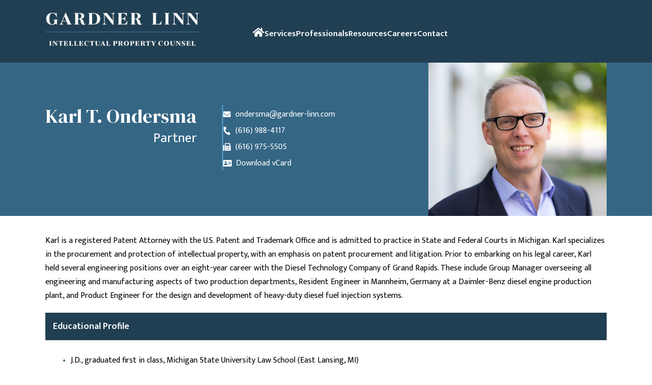

--- FILE ---
content_type: text/html; charset=UTF-8
request_url: https://www.gardner-linn.com/attorneys/karl-t-ondersma/
body_size: 15769
content:

<!DOCTYPE html>
<!--[if IE 8 ]>    <html lang="en-US" class="no-js no-touch ie8"> <![endif]-->
<!--[if (gte IE 9)|(gt IEMobile 7)|!(IEMobile)|!(IE)]><!--><html lang="en-US" class="no-js no-touch"><!--<![endif]-->

    <head>
        <meta name="themodernfirm-framework-version" content="2.5.1.1" />
        <meta name="wordpress-version" content="6.8.1" />
        <meta http-equiv="Content-Type" content="text/html; charset=utf-8" />
<script type="text/javascript">
/* <![CDATA[ */
var gform;gform||(document.addEventListener("gform_main_scripts_loaded",function(){gform.scriptsLoaded=!0}),document.addEventListener("gform/theme/scripts_loaded",function(){gform.themeScriptsLoaded=!0}),window.addEventListener("DOMContentLoaded",function(){gform.domLoaded=!0}),gform={domLoaded:!1,scriptsLoaded:!1,themeScriptsLoaded:!1,isFormEditor:()=>"function"==typeof InitializeEditor,callIfLoaded:function(o){return!(!gform.domLoaded||!gform.scriptsLoaded||!gform.themeScriptsLoaded&&!gform.isFormEditor()||(gform.isFormEditor()&&console.warn("The use of gform.initializeOnLoaded() is deprecated in the form editor context and will be removed in Gravity Forms 3.1."),o(),0))},initializeOnLoaded:function(o){gform.callIfLoaded(o)||(document.addEventListener("gform_main_scripts_loaded",()=>{gform.scriptsLoaded=!0,gform.callIfLoaded(o)}),document.addEventListener("gform/theme/scripts_loaded",()=>{gform.themeScriptsLoaded=!0,gform.callIfLoaded(o)}),window.addEventListener("DOMContentLoaded",()=>{gform.domLoaded=!0,gform.callIfLoaded(o)}))},hooks:{action:{},filter:{}},addAction:function(o,r,e,t){gform.addHook("action",o,r,e,t)},addFilter:function(o,r,e,t){gform.addHook("filter",o,r,e,t)},doAction:function(o){gform.doHook("action",o,arguments)},applyFilters:function(o){return gform.doHook("filter",o,arguments)},removeAction:function(o,r){gform.removeHook("action",o,r)},removeFilter:function(o,r,e){gform.removeHook("filter",o,r,e)},addHook:function(o,r,e,t,n){null==gform.hooks[o][r]&&(gform.hooks[o][r]=[]);var d=gform.hooks[o][r];null==n&&(n=r+"_"+d.length),gform.hooks[o][r].push({tag:n,callable:e,priority:t=null==t?10:t})},doHook:function(r,o,e){var t;if(e=Array.prototype.slice.call(e,1),null!=gform.hooks[r][o]&&((o=gform.hooks[r][o]).sort(function(o,r){return o.priority-r.priority}),o.forEach(function(o){"function"!=typeof(t=o.callable)&&(t=window[t]),"action"==r?t.apply(null,e):e[0]=t.apply(null,e)})),"filter"==r)return e[0]},removeHook:function(o,r,t,n){var e;null!=gform.hooks[o][r]&&(e=(e=gform.hooks[o][r]).filter(function(o,r,e){return!!(null!=n&&n!=o.tag||null!=t&&t!=o.priority)}),gform.hooks[o][r]=e)}});
/* ]]> */
</script>

        <meta charset="UTF-8" />
        <meta name="viewport" content="width=device-width, initial-scale=1, maximum-scale=5.0, user-scalable=yes" />
        <link rel="profile" href="https://gmpg.org/xfn/11" />	
                <link rel="shortcut icon" href="https://www.gardner-linn.com/wp-content/uploads/sites/729/2023/11/favicon.ico" /><meta name='robots' content='index, follow, max-image-preview:large, max-snippet:-1, max-video-preview:-1' />
	<style>img:is([sizes="auto" i], [sizes^="auto," i]) { contain-intrinsic-size: 3000px 1500px }</style>
	
            <script data-no-defer="1" data-ezscrex="false" data-cfasync="false" data-pagespeed-no-defer data-cookieconsent="ignore">
                var ctPublicFunctions = {"_ajax_nonce":"48200075f7","_rest_nonce":"ee18cc9982","_ajax_url":"\/wp-admin\/admin-ajax.php","_rest_url":"https:\/\/www.gardner-linn.com\/wp-json\/","data__cookies_type":"none","data__ajax_type":"rest","data__bot_detector_enabled":"1","data__frontend_data_log_enabled":1,"cookiePrefix":"","wprocket_detected":false,"host_url":"www.gardner-linn.com","text__ee_click_to_select":"Click to select the whole data","text__ee_original_email":"The complete one is","text__ee_got_it":"Got it","text__ee_blocked":"Blocked","text__ee_cannot_connect":"Cannot connect","text__ee_cannot_decode":"Can not decode email. Unknown reason","text__ee_email_decoder":"CleanTalk email decoder","text__ee_wait_for_decoding":"The magic is on the way!","text__ee_decoding_process":"Please wait a few seconds while we decode the contact data."}
            </script>
        
            <script data-no-defer="1" data-ezscrex="false" data-cfasync="false" data-pagespeed-no-defer data-cookieconsent="ignore">
                var ctPublic = {"_ajax_nonce":"48200075f7","settings__forms__check_internal":"0","settings__forms__check_external":"0","settings__forms__force_protection":0,"settings__forms__search_test":"1","settings__data__bot_detector_enabled":"1","settings__sfw__anti_crawler":0,"blog_home":"https:\/\/www.gardner-linn.com\/","pixel__setting":"3","pixel__enabled":false,"pixel__url":null,"data__email_check_before_post":"1","data__email_check_exist_post":1,"data__cookies_type":"none","data__key_is_ok":true,"data__visible_fields_required":true,"wl_brandname":"Anti-Spam by CleanTalk","wl_brandname_short":"CleanTalk","ct_checkjs_key":1912214697,"emailEncoderPassKey":"fe2600b2356edfaf0b930eff3f2f679c","bot_detector_forms_excluded":"W10=","advancedCacheExists":false,"varnishCacheExists":false,"wc_ajax_add_to_cart":false,"theRealPerson":{"phrases":{"trpHeading":"The Real Person Badge!","trpContent1":"The commenter acts as a real person and verified as not a bot.","trpContent2":" Anti-Spam by CleanTalk","trpContentLearnMore":"Learn more"},"trpContentLink":"https:\/\/cleantalk.org\/help\/the-real-person?utm_id=&amp;utm_term=&amp;utm_source=admin_side&amp;utm_medium=trp_badge&amp;utm_content=trp_badge_link_click&amp;utm_campaign=apbct_links","imgPersonUrl":"https:\/\/www.gardner-linn.com\/wp-content\/plugins\/cleantalk-spam-protect\/css\/images\/real_user.svg","imgShieldUrl":"https:\/\/www.gardner-linn.com\/wp-content\/plugins\/cleantalk-spam-protect\/css\/images\/shield.svg"}}
            </script>
        
	<!-- This site is optimized with the Yoast SEO plugin v26.7 - https://yoast.com/wordpress/plugins/seo/ -->
	<title>Karl T. Ondersma - Gardner, Linn, Burkhart &amp; Ondersma LLP</title>
	<link rel="canonical" href="https://www.gardner-linn.com/attorneys/karl-t-ondersma/" />
	<meta property="og:locale" content="en_US" />
	<meta property="og:type" content="article" />
	<meta property="og:title" content="Karl T. Ondersma - Gardner, Linn, Burkhart &amp; Ondersma LLP" />
	<meta property="og:description" content="Karl is a registered Patent Attorney with the U.S. Patent and Trademark Office and is admitted to practice in State and Federal Courts in Michigan. Karl specializes in the procurement and protection of intellectual property, with an emphasis on patent procurement and litigation. Prior to embarking on his legal career, Karl held several engineering positions [&hellip;]" />
	<meta property="og:url" content="https://www.gardner-linn.com/attorneys/karl-t-ondersma/" />
	<meta property="og:site_name" content="Gardner, Linn, Burkhart &amp; Ondersma LLP" />
	<meta property="article:modified_time" content="2023-12-20T19:28:57+00:00" />
	<meta name="twitter:label1" content="Est. reading time" />
	<meta name="twitter:data1" content="1 minute" />
	<script type="application/ld+json" class="yoast-schema-graph">{"@context":"https://schema.org","@graph":[{"@type":"WebPage","@id":"https://www.gardner-linn.com/attorneys/karl-t-ondersma/","url":"https://www.gardner-linn.com/attorneys/karl-t-ondersma/","name":"Karl T. Ondersma - Gardner, Linn, Burkhart & Ondersma LLP","isPartOf":{"@id":"https://www.gardner-linn.com/#website"},"datePublished":"2023-11-15T15:08:37+00:00","dateModified":"2023-12-20T19:28:57+00:00","breadcrumb":{"@id":"https://www.gardner-linn.com/attorneys/karl-t-ondersma/#breadcrumb"},"inLanguage":"en-US","potentialAction":[{"@type":"ReadAction","target":["https://www.gardner-linn.com/attorneys/karl-t-ondersma/"]}]},{"@type":"BreadcrumbList","@id":"https://www.gardner-linn.com/attorneys/karl-t-ondersma/#breadcrumb","itemListElement":[{"@type":"ListItem","position":1,"name":"Home","item":"https://www.gardner-linn.com/"},{"@type":"ListItem","position":2,"name":"Attorneys","item":"https://www.gardner-linn.com/attorneys/"},{"@type":"ListItem","position":3,"name":"Karl T. Ondersma"}]},{"@type":"WebSite","@id":"https://www.gardner-linn.com/#website","url":"https://www.gardner-linn.com/","name":"Gardner, Linn, Burkhart &amp; Ondersma LLP","description":"","potentialAction":[{"@type":"SearchAction","target":{"@type":"EntryPoint","urlTemplate":"https://www.gardner-linn.com/?s={search_term_string}"},"query-input":{"@type":"PropertyValueSpecification","valueRequired":true,"valueName":"search_term_string"}}],"inLanguage":"en-US"}]}</script>
	<!-- / Yoast SEO plugin. -->


<link rel='dns-prefetch' href='//fd.cleantalk.org' />
<link rel='dns-prefetch' href='//fonts.googleapis.com' />
<link rel='dns-prefetch' href='//use.fontawesome.com' />
<script type="text/javascript">
/* <![CDATA[ */
window._wpemojiSettings = {"baseUrl":"https:\/\/s.w.org\/images\/core\/emoji\/15.1.0\/72x72\/","ext":".png","svgUrl":"https:\/\/s.w.org\/images\/core\/emoji\/15.1.0\/svg\/","svgExt":".svg","source":{"concatemoji":"https:\/\/www.gardner-linn.com\/wp-includes\/js\/wp-emoji-release.min.js?ver=6.8.1"}};
/*! This file is auto-generated */
!function(i,n){var o,s,e;function c(e){try{var t={supportTests:e,timestamp:(new Date).valueOf()};sessionStorage.setItem(o,JSON.stringify(t))}catch(e){}}function p(e,t,n){e.clearRect(0,0,e.canvas.width,e.canvas.height),e.fillText(t,0,0);var t=new Uint32Array(e.getImageData(0,0,e.canvas.width,e.canvas.height).data),r=(e.clearRect(0,0,e.canvas.width,e.canvas.height),e.fillText(n,0,0),new Uint32Array(e.getImageData(0,0,e.canvas.width,e.canvas.height).data));return t.every(function(e,t){return e===r[t]})}function u(e,t,n){switch(t){case"flag":return n(e,"\ud83c\udff3\ufe0f\u200d\u26a7\ufe0f","\ud83c\udff3\ufe0f\u200b\u26a7\ufe0f")?!1:!n(e,"\ud83c\uddfa\ud83c\uddf3","\ud83c\uddfa\u200b\ud83c\uddf3")&&!n(e,"\ud83c\udff4\udb40\udc67\udb40\udc62\udb40\udc65\udb40\udc6e\udb40\udc67\udb40\udc7f","\ud83c\udff4\u200b\udb40\udc67\u200b\udb40\udc62\u200b\udb40\udc65\u200b\udb40\udc6e\u200b\udb40\udc67\u200b\udb40\udc7f");case"emoji":return!n(e,"\ud83d\udc26\u200d\ud83d\udd25","\ud83d\udc26\u200b\ud83d\udd25")}return!1}function f(e,t,n){var r="undefined"!=typeof WorkerGlobalScope&&self instanceof WorkerGlobalScope?new OffscreenCanvas(300,150):i.createElement("canvas"),a=r.getContext("2d",{willReadFrequently:!0}),o=(a.textBaseline="top",a.font="600 32px Arial",{});return e.forEach(function(e){o[e]=t(a,e,n)}),o}function t(e){var t=i.createElement("script");t.src=e,t.defer=!0,i.head.appendChild(t)}"undefined"!=typeof Promise&&(o="wpEmojiSettingsSupports",s=["flag","emoji"],n.supports={everything:!0,everythingExceptFlag:!0},e=new Promise(function(e){i.addEventListener("DOMContentLoaded",e,{once:!0})}),new Promise(function(t){var n=function(){try{var e=JSON.parse(sessionStorage.getItem(o));if("object"==typeof e&&"number"==typeof e.timestamp&&(new Date).valueOf()<e.timestamp+604800&&"object"==typeof e.supportTests)return e.supportTests}catch(e){}return null}();if(!n){if("undefined"!=typeof Worker&&"undefined"!=typeof OffscreenCanvas&&"undefined"!=typeof URL&&URL.createObjectURL&&"undefined"!=typeof Blob)try{var e="postMessage("+f.toString()+"("+[JSON.stringify(s),u.toString(),p.toString()].join(",")+"));",r=new Blob([e],{type:"text/javascript"}),a=new Worker(URL.createObjectURL(r),{name:"wpTestEmojiSupports"});return void(a.onmessage=function(e){c(n=e.data),a.terminate(),t(n)})}catch(e){}c(n=f(s,u,p))}t(n)}).then(function(e){for(var t in e)n.supports[t]=e[t],n.supports.everything=n.supports.everything&&n.supports[t],"flag"!==t&&(n.supports.everythingExceptFlag=n.supports.everythingExceptFlag&&n.supports[t]);n.supports.everythingExceptFlag=n.supports.everythingExceptFlag&&!n.supports.flag,n.DOMReady=!1,n.readyCallback=function(){n.DOMReady=!0}}).then(function(){return e}).then(function(){var e;n.supports.everything||(n.readyCallback(),(e=n.source||{}).concatemoji?t(e.concatemoji):e.wpemoji&&e.twemoji&&(t(e.twemoji),t(e.wpemoji)))}))}((window,document),window._wpemojiSettings);
/* ]]> */
</script>
<link rel='stylesheet' id='google-material-icons-css' href='https://fonts.googleapis.com/icon?family=Material+Icons' type='text/css' media='all' />
<link rel='stylesheet' id='fontawesome-css' href='https://use.fontawesome.com/releases/v5.9.0/css/all.css' type='text/css' media='all' />
<link rel='stylesheet' id='google-font-dm-serif-display-css' href='https://fonts.googleapis.com/css2?family=DM+Serif+Display:ital@0;1&#038;display=swap' type='text/css' media='screen' />
<link rel='stylesheet' id='google-font-mukta-css' href='https://fonts.googleapis.com/css2?family=Mukta:wght@400;600&#038;display=swap' type='text/css' media='screen' />
<link rel='stylesheet' id='tmf-scaffolding-css' href='https://www.gardner-linn.com/wp-content/themes/themodernfirm-framework/assets/css/scaffolding.css' type='text/css' media='screen' />
<link rel='stylesheet' id='tmf-framework-css' href='https://www.gardner-linn.com/wp-content/themes/themodernfirm-framework/assets/css/framework.css' type='text/css' media='screen' />
<link rel='stylesheet' id='tmf-menu-css' href='https://www.gardner-linn.com/wp-content/themes/themodernfirm-framework/assets/css/menu.css' type='text/css' media='screen' />
<link rel='stylesheet' id='tmf-posts-css' href='https://www.gardner-linn.com/wp-content/themes/themodernfirm-framework/assets/css/posts.css' type='text/css' media='screen' />
<link rel='stylesheet' id='tmf-print-css' href='https://www.gardner-linn.com/wp-content/themes/themodernfirm-framework/assets/css/print.css' type='text/css' media='print' />
<link rel='stylesheet' id='tmf-structural-css' href='https://www.gardner-linn.com/wp-content/themes/mod-premium/gardner-linn/assets/css/structural.css' type='text/css' media='screen' />
<link rel='stylesheet' id='tmf-child-posts-css' href='https://www.gardner-linn.com/wp-content/themes/mod-premium/gardner-linn/assets/css/posts.css' type='text/css' media='screen' />
<link rel='stylesheet' id='tmf-editor-content-css' href='https://www.gardner-linn.com/wp-content/themes/mod-premium/gardner-linn/assets/css/editor-content.css' type='text/css' media='screen' />
<link rel='stylesheet' id='tmf-child-print-css' href='https://www.gardner-linn.com/wp-content/themes/mod-premium/gardner-linn/assets/css/print.css' type='text/css' media='print' />
<link rel='stylesheet' id='smk-accordion-css' href='https://www.gardner-linn.com/wp-content/themes/mod-premium/gardner-linn/assets/css/smk-accordion.css' type='text/css' media='screen' />
<link rel='stylesheet' id='slick-css' href='https://www.gardner-linn.com/wp-content/themes/mod-premium/gardner-linn/assets/css/slick.css' type='text/css' media='screen' />
<style id='wp-emoji-styles-inline-css' type='text/css'>

	img.wp-smiley, img.emoji {
		display: inline !important;
		border: none !important;
		box-shadow: none !important;
		height: 1em !important;
		width: 1em !important;
		margin: 0 0.07em !important;
		vertical-align: -0.1em !important;
		background: none !important;
		padding: 0 !important;
	}
</style>
<style id='classic-theme-styles-inline-css' type='text/css'>
/*! This file is auto-generated */
.wp-block-button__link{color:#fff;background-color:#32373c;border-radius:9999px;box-shadow:none;text-decoration:none;padding:calc(.667em + 2px) calc(1.333em + 2px);font-size:1.125em}.wp-block-file__button{background:#32373c;color:#fff;text-decoration:none}
</style>
<link rel='stylesheet' id='myCustomStyles-css' href='https://www.gardner-linn.com/wp-content/plugins/tinymce-formats/editor-styles.css?ver=6.8.1' type='text/css' media='all' />
<link rel='stylesheet' id='cleantalk-public-css-css' href='https://www.gardner-linn.com/wp-content/plugins/cleantalk-spam-protect/css/cleantalk-public.min.css?ver=6.68_1764773512' type='text/css' media='all' />
<link rel='stylesheet' id='cleantalk-email-decoder-css-css' href='https://www.gardner-linn.com/wp-content/plugins/cleantalk-spam-protect/css/cleantalk-email-decoder.min.css?ver=6.68_1764773512' type='text/css' media='all' />
<link rel='stylesheet' id='cleantalk-trp-css-css' href='https://www.gardner-linn.com/wp-content/plugins/cleantalk-spam-protect/css/cleantalk-trp.min.css?ver=6.68_1764773512' type='text/css' media='all' />
<script type="text/javascript" src="https://www.gardner-linn.com/wp-includes/js/jquery/jquery.min.js?ver=3.7.1" id="jquery-core-js"></script>
<script type="text/javascript" src="https://www.gardner-linn.com/wp-includes/js/jquery/jquery-migrate.min.js?ver=3.4.1" id="jquery-migrate-js"></script>
<script type="text/javascript" src="https://www.gardner-linn.com/wp-content/themes/themodernfirm-framework/assets/js/core.js?ver=6.8.1" id="tmf-core-js"></script>
<script type="text/javascript" src="https://www.gardner-linn.com/wp-content/themes/mod-premium/gardner-linn/assets/js/smk-accordion.js?ver=6.8.1" id="tmf-smk-accordion-js"></script>
<script type="text/javascript" src="https://www.gardner-linn.com/wp-content/themes/mod-premium/gardner-linn/assets/js/slick.js?ver=6.8.1" id="slick-slider-js"></script>
<script type="text/javascript" src="https://www.gardner-linn.com/wp-content/themes/mod-premium/gardner-linn/assets/js/script.js?ver=6.8.1" id="tmf-script-js"></script>
<script type="text/javascript" src="https://www.gardner-linn.com/wp-content/themes/themodernfirm-framework/assets/js/menu.js?ver=6.8.1" id="tmf-menu-js"></script>
<script type="text/javascript" src="https://www.gardner-linn.com/wp-content/plugins/cleantalk-spam-protect/js/apbct-public-bundle.min.js?ver=6.68_1764773512" id="apbct-public-bundle.min-js-js"></script>
<script type="text/javascript" src="https://fd.cleantalk.org/ct-bot-detector-wrapper.js?ver=6.68" id="ct_bot_detector-js" defer="defer" data-wp-strategy="defer"></script>
<link rel="https://api.w.org/" href="https://www.gardner-linn.com/wp-json/" /><link rel="EditURI" type="application/rsd+xml" title="RSD" href="https://www.gardner-linn.com/xmlrpc.php?rsd" />
<meta name="generator" content="WordPress 6.8.1" />
<link rel='shortlink' href='https://www.gardner-linn.com/?p=110' />
<link rel="alternate" title="oEmbed (JSON)" type="application/json+oembed" href="https://www.gardner-linn.com/wp-json/oembed/1.0/embed?url=https%3A%2F%2Fwww.gardner-linn.com%2Fattorneys%2Fkarl-t-ondersma%2F" />
<link rel="alternate" title="oEmbed (XML)" type="text/xml+oembed" href="https://www.gardner-linn.com/wp-json/oembed/1.0/embed?url=https%3A%2F%2Fwww.gardner-linn.com%2Fattorneys%2Fkarl-t-ondersma%2F&#038;format=xml" />
<style type="text/css" id="tmf-inline-styles-header"> #mobile-nav{ background-color: rgba(0, 0, 0, 1 ); }  #mobile-nav .mobile-menu{ background-color: #213f52; }  #mobile-nav .menu .menu-item.display{ background-color: #356684; }  #mobile-nav .mob-expand-submenu:before{ color: #ffffff;} </style> 
		<! – Code snippet to speed up Google Fonts – > 
		<link rel="preconnect" href="https://fonts.googleapis.com">
		<link rel="preconnect" href="https://fonts.gstatic.com" crossorigin>
		<! – End of code snippet for Google Fonts – > 
    			<script>
				jQuery(function(){TMF.start_services(['feature_detection', 'navigation', 'accordion', 'map_adjust', 'video_support', 'obfuscate_email']);});
			</script>
		<!-- google analytics -->
<!-- Global Site Tag (gtag.js) - Google Analytics -->
<script async src="https://www.googletagmanager.com/gtag/js?id=G-2SJS262L7C"></script>
<script>
  window.dataLayer = window.dataLayer || [];
  function gtag(){dataLayer.push(arguments);}
  gtag('js', new Date());

  gtag('config', 'G-2SJS262L7C');
</script>
<a href="#body-wrapper" class="screen-reader-shortcut">Skip to main content</a><a href="#primary-nav-wrapper" class="screen-reader-shortcut">Skip to navigation</a><div id="top"></div>    </head>

    <body data-rsssl=1 class="wp-singular attorney-template-default single single-attorney postid-110 wp-theme-themodernfirm-framework wp-child-theme-mod-premiumgardner-linn">

        <div id="print-header">
	
	
	<img id="print-logo" class="logo" src="https://www.gardner-linn.com/wp-content/uploads/sites/729/2023/11/logo_1x.png" alt="Gardner, Linn, Burkhart &amp; Ondersma LLP" />
</div>                <!-- 			<div id="header-top-bar-wrapper" class="section-wrapper">
				<div id="header-top-bar-container" class="section-container">
					<div id="header-top-bar" class="section">
						<div id="header-top-bar-row"  class="row collapse-950 ">
						<div id="header-top-bar-cell-1"  class="cell span-14">
			<div class="inner">
								<div class="missing-module tmf-warning">
				No modules are set for the '' area.
			</div>
				</div></div>		<div id="header-top-bar-cell-2"  class="cell span-10" role="complementary">
			<div class="inner">
					<div class="tmf-module-area tmf-single-module-area tmf-module-area-header">			<div class="tmf-module tmf-module-17 tmf-module-site-header---upper-right">
								<div class="tmf-module-content editor-content">
									</div>
			</div>
		</div>	</div></div></div>	
				</div>
			</div>
		</div>
		 -->

			<div id="header-wrapper" class="section-wrapper">
				<div id="header-container" class="section-container">
					<div id="header" class="section">
						<div id="header-row"  class="row collapse-950 ">
						<div id="header-cell-1"  class="cell span-9">
			<div class="inner">
					<div class="header-top-row">
				<div class="main-logo">
											<a href="https://www.gardner-linn.com/">
							<img id="site-logo" class="logo" src="https://www.gardner-linn.com/wp-content/themes/mod-premium/gardner-linn/assets/images/logo_int_1x.png" srcset="https://www.gardner-linn.com/wp-content/themes/mod-premium/gardner-linn/assets/images/logo_int_1x.png 1x, https://www.gardner-linn.com/wp-content/themes/mod-premium/gardner-linn/assets/images/logo_int_2x.png 2x, https://www.gardner-linn.com/wp-content/themes/mod-premium/gardner-linn/assets/images/logo_int_3x.png 3x" alt="Gardner, Linn, Burkhart &amp; Ondersma LLP" width="302" height="70"/>
						</a>
											<div class="sticky-logo-view">
						<a href="https://www.gardner-linn.com/">
							<img class="sticky-logo" src="https://www.gardner-linn.com/wp-content/themes/mod-premium/gardner-linn/assets/images/logo_sticky_nav_3x.png" srcset="https://www.gardner-linn.com/wp-content/themes/mod-premium/gardner-linn/assets/images/logo_sticky_nav_1x.png 1x, https://www.gardner-linn.com/wp-content/themes/mod-premium/gardner-linn/assets/images/logo_sticky_nav_2x.png 2x, https://www.gardner-linn.com/wp-content/themes/mod-premium/gardner-linn/assets/images/logo_sticky_nav_3x.png 3x" alt="Gardner, Linn, Burkhart &amp; Ondersma LLP" width="275" height="22"/>
						</a>
					</div>
				</div>
			</div>
		</div></div>		<div id="header-cell-2"  class="cell span-15" role="complementary">
			<div class="inner">
									
				<div id="primary-nav-wrapper" class="section-wrapper">
				<div id="primary-nav-container" class="section-container">
					<div id="primary-nav" class="section" role="navigation">
		
		<div class="menu-bar">Menu</div>

		<ul id="primary-nav-menu" class="menu"><li id="menu-item-5" class="home-icon menu-item menu-item-type-post_type menu-item-object-page menu-item-home first menu-item-5"><a href="https://www.gardner-linn.com/">Home</a></li>
<li id="menu-item-160" class="menu-item menu-item-type-custom menu-item-object-custom menu-item-has-children menu-item-160"><a href="/practice-areas/">Services</a>
<div class="wrap"><ul class="sub-menu">
	<li id="menu-item-161" class="menu-item menu-item-type-post_type menu-item-object-practice-area first menu-item-161"><a href="https://www.gardner-linn.com/practice-areas/patent-trademark-copyright-applications/">Patent, Trademark, &#038; Copyright Applications</a></li>
	<li id="menu-item-162" class="menu-item menu-item-type-post_type menu-item-object-practice-area menu-item-162"><a href="https://www.gardner-linn.com/practice-areas/intellectual-property-searches-watches-and-due-diligence-reviews/">Intellectual Property Searches, Watches, and Due Diligence Reviews</a></li>
	<li id="menu-item-163" class="menu-item menu-item-type-post_type menu-item-object-practice-area menu-item-163"><a href="https://www.gardner-linn.com/practice-areas/licenses-assignments-and-other-agreements/">Licenses, Assignments, and Other Agreements</a></li>
	<li id="menu-item-164" class="menu-item menu-item-type-post_type menu-item-object-practice-area last menu-item-164"><a href="https://www.gardner-linn.com/practice-areas/litigation-and-administrative-proceedings/">Litigation and Administrative Proceedings</a></li>
</ul></div>
</li>
<li id="menu-item-165" class="menu-item menu-item-type-custom menu-item-object-custom current-menu-ancestor current-menu-parent menu-item-has-children menu-item-165"><a href="/attorneys/">Professionals</a>
<div class="wrap"><ul class="sub-menu">
	<li id="menu-item-166" class="menu-item menu-item-type-post_type menu-item-object-attorney first menu-item-166"><a href="https://www.gardner-linn.com/attorneys/terence-j-linn/">Terence J. Linn</a></li>
	<li id="menu-item-167" class="menu-item menu-item-type-post_type menu-item-object-attorney current-menu-item menu-item-167"><a href="https://www.gardner-linn.com/attorneys/karl-t-ondersma/" aria-current="page">Karl T. Ondersma</a></li>
	<li id="menu-item-169" class="menu-item menu-item-type-post_type menu-item-object-attorney menu-item-169"><a href="https://www.gardner-linn.com/attorneys/catherine-s-collins/">Catherine S. Collins</a></li>
	<li id="menu-item-168" class="menu-item menu-item-type-post_type menu-item-object-attorney menu-item-168"><a href="https://www.gardner-linn.com/attorneys/matthew-d-kendall/">Matthew D. Kendall</a></li>
	<li id="menu-item-519" class="menu-item menu-item-type-post_type menu-item-object-attorney menu-item-519"><a href="https://www.gardner-linn.com/attorneys/matthew-l-goska/">Matthew L. Goska</a></li>
	<li id="menu-item-170" class="menu-item menu-item-type-post_type menu-item-object-attorney menu-item-170"><a href="https://www.gardner-linn.com/attorneys/jeffrey-a-lehman/">Jeffrey A. Lehman</a></li>
	<li id="menu-item-473" class="menu-item menu-item-type-post_type menu-item-object-attorney menu-item-473"><a href="https://www.gardner-linn.com/attorneys/emily-s-fluent/">Emily  S. Fluent</a></li>
	<li id="menu-item-172" class="menu-item menu-item-type-post_type menu-item-object-attorney menu-item-172"><a href="https://www.gardner-linn.com/attorneys/frederick-s-burkhart/">Frederick S. Burkhart</a></li>
	<li id="menu-item-474" class="menu-item menu-item-type-post_type menu-item-object-attorney last menu-item-474"><a href="https://www.gardner-linn.com/attorneys/donald-s-gardner/">Donald S. Gardner</a></li>
</ul></div>
</li>
<li id="menu-item-179" class="menu-item menu-item-type-post_type menu-item-object-page menu-item-has-children menu-item-179"><a href="https://www.gardner-linn.com/resources/">Resources</a>
<div class="wrap"><ul class="sub-menu">
	<li id="menu-item-182" class="menu-item menu-item-type-custom menu-item-object-custom first menu-item-182"><a href="/frequently-asked-questions/">FAQ</a></li>
	<li id="menu-item-181" class="menu-item menu-item-type-post_type menu-item-object-page menu-item-181"><a href="https://www.gardner-linn.com/resources/basics-of-intellectual-property/">Basics of Intellectual Property</a></li>
	<li id="menu-item-180" class="menu-item menu-item-type-post_type menu-item-object-page menu-item-180"><a href="https://www.gardner-linn.com/resources/links/">Links</a></li>
	<li id="menu-item-183" class="menu-item menu-item-type-post_type menu-item-object-page current_page_parent last menu-item-183"><a href="https://www.gardner-linn.com/news-articles/">News &#038; Articles</a></li>
</ul></div>
</li>
<li id="menu-item-450" class="menu-item menu-item-type-post_type menu-item-object-page menu-item-450"><a href="https://www.gardner-linn.com/careers/">Careers</a></li>
<li id="menu-item-184" class="menu-item menu-item-type-custom menu-item-object-custom last menu-item-184"><a href="/contact-us/">Contact</a></li>
</ul>
					</div>
			</div>
		</div>
		
 
			
			<div id="mobile-header-bottom-wrapper" class="section-wrapper">
				<div id="mobile-header-bottom-container" class="section-container">
					<div id="mobile-header-bottom" class="section">
		
				<div id="mobile-header-bottom-row"  class="row  ">
		
							<div id="mobile-header-bottom-cell-1"  class="cell span-6">
			<div class="inner">
						<div class="location-phone">
					<a class="phone" href="tel:(616) 975-5500">
													Call Us
									
					</a>
				</div>
		
					</div></div>		<div id="mobile-header-bottom-cell-2"  class="cell span-6" role="complementary">
			<div class="inner">
						<div class="location-email">
					<a class="email" href="mailto:patents@gardner-linn.com">
													Email Us
							
					</a>
				</div>
		
	    		

		</div></div>		<div id="mobile-header-bottom-cell-3"  class="cell span-6">
			<div class="inner">
			        	
	
				<div id="mobile-nav-wrapper" class="section-wrapper">
				<div id="mobile-nav-container" class="section-container">
					<div id="mobile-nav" class="section">
		
		<div class="menu-bar-container">

			<div class="menu-bar">
				<div class="hamburger-container">
					<div class="hamburger"></div>
				</div>
				<div class="menu-label">
					Menu				</div>
			</div>

		</div>

		<div class="mobile-menu-container">

			<div class="mobile-menu  mobile-menu-fade-in submenu-icon-plus-sign">

				<div class="top-part">
					<i class="fas fa-times mob-cancel-button"></i>

					
				</div>

				<ul id="mobile-nav-nav-menu" class="menu"><li class="home-icon menu-item menu-item-type-post_type menu-item-object-page menu-item-home first menu-item-5"><a href="https://www.gardner-linn.com/">Home</a></li>
<li class="menu-item menu-item-type-custom menu-item-object-custom menu-item-has-children menu-item-160"><a href="/practice-areas/">Services</a>
<div class="wrap"><ul class="sub-menu">
	<li class="menu-item menu-item-type-post_type menu-item-object-practice-area first menu-item-161"><a href="https://www.gardner-linn.com/practice-areas/patent-trademark-copyright-applications/">Patent, Trademark, &#038; Copyright Applications</a></li>
	<li class="menu-item menu-item-type-post_type menu-item-object-practice-area menu-item-162"><a href="https://www.gardner-linn.com/practice-areas/intellectual-property-searches-watches-and-due-diligence-reviews/">Intellectual Property Searches, Watches, and Due Diligence Reviews</a></li>
	<li class="menu-item menu-item-type-post_type menu-item-object-practice-area menu-item-163"><a href="https://www.gardner-linn.com/practice-areas/licenses-assignments-and-other-agreements/">Licenses, Assignments, and Other Agreements</a></li>
	<li class="menu-item menu-item-type-post_type menu-item-object-practice-area last menu-item-164"><a href="https://www.gardner-linn.com/practice-areas/litigation-and-administrative-proceedings/">Litigation and Administrative Proceedings</a></li>
</ul></div>
</li>
<li class="menu-item menu-item-type-custom menu-item-object-custom current-menu-ancestor current-menu-parent menu-item-has-children menu-item-165"><a href="/attorneys/">Professionals</a>
<div class="wrap"><ul class="sub-menu">
	<li class="menu-item menu-item-type-post_type menu-item-object-attorney first menu-item-166"><a href="https://www.gardner-linn.com/attorneys/terence-j-linn/">Terence J. Linn</a></li>
	<li class="menu-item menu-item-type-post_type menu-item-object-attorney current-menu-item menu-item-167"><a href="https://www.gardner-linn.com/attorneys/karl-t-ondersma/" aria-current="page">Karl T. Ondersma</a></li>
	<li class="menu-item menu-item-type-post_type menu-item-object-attorney menu-item-169"><a href="https://www.gardner-linn.com/attorneys/catherine-s-collins/">Catherine S. Collins</a></li>
	<li class="menu-item menu-item-type-post_type menu-item-object-attorney menu-item-168"><a href="https://www.gardner-linn.com/attorneys/matthew-d-kendall/">Matthew D. Kendall</a></li>
	<li class="menu-item menu-item-type-post_type menu-item-object-attorney menu-item-519"><a href="https://www.gardner-linn.com/attorneys/matthew-l-goska/">Matthew L. Goska</a></li>
	<li class="menu-item menu-item-type-post_type menu-item-object-attorney menu-item-170"><a href="https://www.gardner-linn.com/attorneys/jeffrey-a-lehman/">Jeffrey A. Lehman</a></li>
	<li class="menu-item menu-item-type-post_type menu-item-object-attorney menu-item-473"><a href="https://www.gardner-linn.com/attorneys/emily-s-fluent/">Emily  S. Fluent</a></li>
	<li class="menu-item menu-item-type-post_type menu-item-object-attorney menu-item-172"><a href="https://www.gardner-linn.com/attorneys/frederick-s-burkhart/">Frederick S. Burkhart</a></li>
	<li class="menu-item menu-item-type-post_type menu-item-object-attorney last menu-item-474"><a href="https://www.gardner-linn.com/attorneys/donald-s-gardner/">Donald S. Gardner</a></li>
</ul></div>
</li>
<li class="menu-item menu-item-type-post_type menu-item-object-page menu-item-has-children menu-item-179"><a href="https://www.gardner-linn.com/resources/">Resources</a>
<div class="wrap"><ul class="sub-menu">
	<li class="menu-item menu-item-type-custom menu-item-object-custom first menu-item-182"><a href="/frequently-asked-questions/">FAQ</a></li>
	<li class="menu-item menu-item-type-post_type menu-item-object-page menu-item-181"><a href="https://www.gardner-linn.com/resources/basics-of-intellectual-property/">Basics of Intellectual Property</a></li>
	<li class="menu-item menu-item-type-post_type menu-item-object-page menu-item-180"><a href="https://www.gardner-linn.com/resources/links/">Links</a></li>
	<li class="menu-item menu-item-type-post_type menu-item-object-page current_page_parent last menu-item-183"><a href="https://www.gardner-linn.com/news-articles/">News &#038; Articles</a></li>
</ul></div>
</li>
<li class="menu-item menu-item-type-post_type menu-item-object-page menu-item-450"><a href="https://www.gardner-linn.com/careers/">Careers</a></li>
<li class="menu-item menu-item-type-custom menu-item-object-custom last menu-item-184"><a href="/contact-us/">Contact</a></li>
</ul>
					<div class="mobile-location">
						<div class="tmf-post tmf-post-372 location mobile-location first-post last-post" itemscope itemtype="http://schema.org/Organization">

	<div class="location-small-container">
	    <div class="location-small-1">
	    	<a  href="http://maps.google.com/?q=2900%20Charlevoix%20Drive%20SE%20Grand%20Rapids%2C%20MI%2049546" target="_blank" class="location-map-link">

    			<div class="location-address">
	    			<span class="map-label"><i class="fas fa-map-marker-alt"></i></span>

			        <span class="address" itemprop="address" itemscope itemtype="http://schema.org/PostalAddress">
					    
					        <div class="title business-name" itemprop="name">
                                <strong>Gardner, Linn, Burkhart &amp; Ondersma LLP</strong>
					        </div>
					   

					    				            <div itemprop="streetAddress">
				                2900 Charlevoix Drive SE<br />
				                				                    Suite 300				                				            </div>
				            <span itemprop="addressLocality">Grand Rapids</span>, 
				            <span itemprop="addressRegion">MI</span> 
				            <span itemprop="postalCode">49546</span>
					    		        	</span>
				</div>
		    </a>
            		        <div class="phone phone-1">
		        	<span class="label"><i class="fas fa-phone-alt"></i></span>
		            <span class="value" itemprop="telephone"><a href="tel: (616) 975-5500">(616) 975-5500</a></span>
		        </div>
		    
			
	    					<div class="fax">
					<span class="label"><i class="fas fa-fax"></i></span>
					<span class="value">(616) 975-5505</span>
				</div>
			
							<div class="email">
					<span class="label"><i class="fas fa-envelope"></i></span>
					<a class="tmf-email value" href="#" title="Email" data-front="patents" data-back="gardner-linn.com"></a>				</div>
			
		</div>

	</div>
	
</div>					</div>


			</div>

			<div class="mobile-menu-back-drop"></div>

		</div>

					</div>
			</div>
		</div>
		


<style type="text/css">
@media screen and (max-width: 950px){
	#mobile-nav-wrapper {
		display: block;
	}

	#primary-nav {
		display: none;
	}
}

.tmf-post.location.mobile-location {
	background: #ffffff;
}
.tmf-post.location.mobile-location,
.tmf-post.location.mobile-location a {
	color: #000000 !important;
}
.tmf-post.location.mobile-location .map-label,
.tmf-post.location.mobile-location .label {
	color: #ffffff;
}
.tmf-post.location.mobile-location .location-small-1 {
	border-color: #356684;
}
.tmf-post.location.mobile-location .divider {
	background: #356684;	
}
</style>


	</div></div></div>
				</div>
			</div>
		</div>
		
	<style type="text/css">
		@media screen and (max-width: 950px){
			#mobile-header-bottom-wrapper {
				display: block;
			}
		}
					#mobile-header-bottom a.phone::before,
			#mobile-header-bottom a.email::before,
			#mobile-header-bottom a.mh-button::before,
			#mobile-header-bottom #mobile-nav .hamburger::before {
							background: #356684 !important;
									}
							#mobile-header-bottom a.phone::before,
			#mobile-header-bottom a.email::before,
			#mobile-header-bottom a.mh-button::before,
			#mobile-header-bottom #mobile-nav .hamburger::before {
				color: #ffffff !important;
			}
													#mobile-header-bottom .location-phone a,
			#mobile-header-bottom .location-email a,
			#mobile-header-bottom .mobile-header-button a,
			#mobile-header-bottom .menu-bar-container .menu-label {
							color: #ffffff !important;
												}
			</style>
	</div></div></div>	
				</div>
			</div>
		</div>
		

                
	
    <div class="attorney-bio-info">

<div class="attorney-bio-info-container">
	<div class="attorney-bio-info-row">

				<div class="attorney-bio-box-1">
			<div class="attorney-bio-info-inner">
					
					<img class="primary" src="https://www.gardner-linn.com/wp-content/uploads/sites/729/2023/11/bio_karl_2x.jpg" srcset="https://www.gardner-linn.com/wp-content/uploads/sites/729/2023/11/bio_karl_2x.jpg 2x, https://www.gardner-linn.com/wp-content/uploads/sites/729/2023/11/bio_karl_3x.jpg 3x" alt="Karl T. Ondersma's Profile Image" />
				</div>
			</div>
			
		<div class="attorney-bio-box-2">
			<div class="attorney-bio-info-inner">
				<div class="attorney-page-title">
					<div class="title-section">
											<h1 id="page-title">
							Karl T. Ondersma						</h1>
										<div class="tmf-taxonomy-list attorney-titles"><a href="https://www.gardner-linn.com/attorney-titles/partner/" class="tmf-taxonomy tmf-taxonomy-58 tmf-taxonomy-partner" title="Click for more Partner information">Partner</a></div>				</div>
				

				<div class="attorney-contact-info">

					

											<div class="contact-information">

															<div class="email">
									<span class="label">Email: </span>
									<a class="tmf-email value" href="#" title="Email" data-front="ondersma" data-back="gardner-linn.com"></a>								</div>
														
															<div class="phone phone-1">
									<span class="label">Phone: </span>
																			<span class="value">
											<a href="tel:(616) 988-4117">(616) 988-4117</a>
										</span>
																	</div>
							
							
															<div class="fax">
									<span class="label">Fax: </span>
									<span class="value">(616) 975-5505 </span>
								</div>
							
						</div>	
					
					<div class="icon-container">
						
						<div class="vcard-resume-container">
							
															<div class="vcard">
									<span class="label">Download vCard</span>
										<span class="value">
											<a href="https://www.gardner-linn.com/attorneys/karl-t-ondersma/?vcard=true" title="Download Karl T. Ondersma's Download vCard">Download vCard</a>
										</span>
								</div>
							
							<!--  -->
						</div>

						<div class="attorney-social-icons">
													</div>
					</div>
				</div>
			</div>			
		</div>

	</div>
</div>

</div>
</div>


			<div id="body-wrapper" class="section-wrapper" role="main">
				<div id="body-container" class="section-container">
					<div id="body" class="section">
						<div id="body-row"  class="row collapse-1050 ">
						<div id="body-cell-1"  class="cell span-24">
			<div class="inner">
					<div id="page-content" class="editor-content">
				<p>Karl is a registered Patent Attorney with the U.S. Patent and Trademark Office and is admitted to practice in State and Federal Courts in Michigan. Karl specializes in the procurement and protection of intellectual property, with an emphasis on patent procurement and litigation. Prior to embarking on his legal career, Karl held several engineering positions over an eight-year career with the Diesel Technology Company of Grand Rapids. These include Group Manager overseeing all engineering and manufacturing aspects of two production departments, Resident Engineer in Mannheim, Germany at a Daimler-Benz diesel engine production plant, and Product Engineer for the design and development of heavy-duty diesel fuel injection systems.</p>			</div>

			<div class="at-accordion-views">
                    <div class="attorney-accordion">
                        <div class="accordion_in">
                <div class="acc_head">
                    <div class="title">Educational Profile</div>
                </div>

                <div class="acc_content">
                    <div class="editor-content">
                        <ul>
<li>J.D., graduated first in class, Michigan State University Law School (East Lansing, MI)</li>
<li>M.S., Mechanical Engineering, University of Michigan (Ann Arbor, MI)</li>
<li>B.S., Mechanical Engineering, Calvin College (Grand Rapids, MI)</li>
</ul>
                    </div>
                </div>
            </div>
                                    <div class="accordion_in">
                <div class="acc_head">
                    <div class="title">Concentration Areas</div>
                </div>

                <div class="acc_content">
                    <div class="editor-content">
                        <ul>
<li>Intellectual Property, including patent procurement &amp; litigation</li>
</ul>
                    </div>
                </div>
            </div>
                                    <div class="accordion_in">
                <div class="acc_head">
                    <div class="title">Professional Affiliations</div>
                </div>

                <div class="acc_content">
                    <div class="editor-content">
                        <ul>
<li>Chair ex officio, Intellectual Property Law Section, State Bar of Michigan</li>
<li>Member, American Bar Association</li>
<li>Member, Federal Bar Association &#8211; Grand Rapids Chapter</li>
<li>Member, State Bar of Michigan</li>
<li>Member, Grand Rapids Bar Association</li>
<li>Member, Federal Bar Association (Western District of Michigan)</li>
</ul>
                    </div>
                </div>
            </div>
                                </div>
    </div>
		
	</div></div></div>	
				</div>
			</div>
		</div>
		  

      

        			<div id="footer-wrapper" class="section-wrapper">
				<div id="footer-container" class="section-container">
					<div id="footer" class="section">
		
				<div id="footer-bottom-row"  class="row collapse-1000 ">
						<div id="footer-bottom-cell-1"  class="cell span-8">
			<div class="inner">
				<a href="https://maps.google.com/?q=2900%20Charlevoix%20Drive%20SE%20Grand%20Rapids%2C%20MI%2049546"></a>
								<!-- <img class="footer-map-img" src="https://www.gardner-linn.com/wp-content/themes/mod-premium/gardner-linn/assets/images/footer_map_left_3x.jpg" width="466" height="415" /> -->
		</div></div>		<div id="footer-bottom-cell-2"  class="cell span-8" role="complementary">
			<div class="inner">
						<div class="tmf-module-area tmf-single-module-area tmf-module-area-footer-2">			<div class="tmf-module tmf-module-15 tmf-module-footer-2">
								<div class="tmf-module-content editor-content">
					<div class="tmf-post tmf-post-372 location small first-post last-post" itemscope itemtype="http://schema.org/Organization"> <div class="business-name"> <div class="title business-name" itemprop="name"> <h3>Gardner, Linn, Burkhart &amp; Ondersma LLP</h3> </div> </div> <div> <span class="address" itemprop="address" itemscope itemtype="http://schema.org/PostalAddress"> <div class="streetAddress" itemprop="streetAddress"> 2900 Charlevoix Drive SE Suite 300<br/> <span class="address-2"> <span itemprop="addressLocality">Grand Rapids</span>, <span itemprop="addressRegion">MI</span> <span itemprop="postalCode">49546</span> </span> </div> </span> </div> <div> <span class="phone phone-1"> <span class="label">Phone: </span> <span class="value"> <a href="tel:(616) 975-5500">(616) 975-5500</a> </span> </span> </div> <div> <span class="fax"> <span class="label">Fax: </span> <span class="value">(616) 975-5505</span> </span> </div> <div> <span class="email"> <span class="label">Email: </span> <a class="tmf-email value" href="#" title="Email" data-front="patents" data-back="gardner-linn.com"></a> </span> </div> </div>				</div>
			</div>
		</div>		</div></div>		<div id="footer-bottom-cell-3"  class="cell span-8">
			<div class="inner">
						<div class="tmf-module-area tmf-single-module-area tmf-module-area-footer-3">			<div class="tmf-module tmf-module-10 tmf-module-contact-us">
									<h3 class="tmf-module-title">
						
							Contact Us
											</h3>
								<div class="tmf-module-content editor-content">
					<script type="text/javascript"> /* <![CDATA[ */  /* ]]> */ </script> <div class='gf_browser_chrome gform_wrapper gform_legacy_markup_wrapper gform-theme--no-framework' data-form-theme='legacy' data-form-index='0' id='gform_wrapper_1' ><div id='gf_1' class='gform_anchor' tabindex='-1'></div><form method='post' enctype='multipart/form-data' target='gform_ajax_frame_1' id='gform_1' action='/attorneys/karl-t-ondersma/#gf_1' data-formid='1' novalidate> <div class='gform-body gform_body'><ul id='gform_fields_1' class='gform_fields top_label form_sublabel_below description_below validation_below'><li id="field_1_1" class="gfield gfield--type-name gfield_contains_required field_sublabel_hidden_label gfield--no-description field_description_below hidden_label field_validation_below gfield_visibility_visible" ><label class='gfield_label gform-field-label gfield_label_before_complex' >Name<span class="gfield_required"><span class="gfield_required gfield_required_asterisk">*</span></span></label><div class='ginput_complex ginput_container ginput_container--name no_prefix has_first_name no_middle_name no_last_name no_suffix gf_name_has_1 ginput_container_name gform-grid-row' id='input_1_1'> <span id='input_1_1_3_container' class='name_first gform-grid-col gform-grid-col--size-auto' > <input type='text' name='input_1.3' id='input_1_1_3' value='' aria-required='true' placeholder='Full Name' /> <label for='input_1_1_3' class='gform-field-label gform-field-label--type-sub hidden_sub_label screen-reader-text'>First</label> </span> </div></li><li id="field_1_3" class="gfield gfield--type-phone gfield--width-full field_sublabel_below gfield--no-description field_description_below hidden_label field_validation_below gfield_visibility_visible" ><label class='gfield_label gform-field-label' for='input_1_3'>Phone</label><div class='ginput_container ginput_container_phone'><input name='input_3' id='input_1_3' type='tel' value='' class='large' placeholder='Phone Number' aria-invalid="false" /></div></li><li id="field_1_2" class="gfield gfield--type-email gfield_contains_required field_sublabel_below gfield--no-description field_description_below hidden_label field_validation_below gfield_visibility_visible" ><label class='gfield_label gform-field-label' for='input_1_2'>Email Address<span class="gfield_required"><span class="gfield_required gfield_required_asterisk">*</span></span></label><div class='ginput_container ginput_container_email'> <input name='input_2' id='input_1_2' type='email' value='' class='large' placeholder='Email Address' aria-required="true" aria-invalid="false" /> </div></li><li id="field_1_4" class="gfield gfield--type-textarea field_sublabel_below gfield--no-description field_description_below hidden_label field_validation_below gfield_visibility_visible" ><label class='gfield_label gform-field-label' for='input_1_4'>Message</label><div class='ginput_container ginput_container_textarea'><textarea name='input_4' id='input_1_4' class='textarea small' placeholder='Message' aria-invalid="false" rows='10' cols='50'></textarea></div></li><li id="field_1_5" class="gfield gfield--type-html gfield_html gfield_html_formatted gfield_no_follows_desc field_sublabel_below gfield--no-description field_description_below field_validation_below gfield_visibility_hidden" > By submitting this form I understand that contacting the firm through the website does not start an attorney/client relationship.</li></ul></div> <div class='gform-footer gform_footer top_label'> <input type='submit' id='gform_submit_button_1' class='gform_button button' onclick='gform.submission.handleButtonClick(this);' data-submission-type='submit' value='Submit' /><script type="text/javascript">jQuery(document).ready(function($){ jQuery("#gform_1").on("submit", function() { var submit = jQuery(this).find("#gform_submit_button_1"); submit.prop("value", "Submitting..."); }); });</script> <input type='hidden' name='gform_ajax' value='form_id=1&amp;title=&amp;description=&amp;tabindex=0&amp;theme=legacy&amp;styles=[]&amp;hash=737ead82257031857d10c2e0fd9c3a75' /> <input type='hidden' class='gform_hidden' name='gform_submission_method' data-js='gform_submission_method_1' value='iframe' /> <input type='hidden' class='gform_hidden' name='gform_theme' data-js='gform_theme_1' id='gform_theme_1' value='legacy' /> <input type='hidden' class='gform_hidden' name='gform_style_settings' data-js='gform_style_settings_1' id='gform_style_settings_1' value='[]' /> <input type='hidden' class='gform_hidden' name='is_submit_1' value='1' /> <input type='hidden' class='gform_hidden' name='gform_submit' value='1' /> <input type='hidden' class='gform_hidden' name='gform_unique_id' value='' /> <input type='hidden' class='gform_hidden' name='state_1' value='WyJbXSIsIjhmNGQ0NDkzNjNkN2U4ZWUzZDIzZjMzMGEyMjliZWE4Il0=' /> <input type='hidden' autocomplete='off' class='gform_hidden' name='gform_target_page_number_1' id='gform_target_page_number_1' value='0' /> <input type='hidden' autocomplete='off' class='gform_hidden' name='gform_source_page_number_1' id='gform_source_page_number_1' value='1' /> <input type='hidden' name='gform_field_values' value='' /> </div> <input type="hidden" id="ct_checkjs_0537fb40a68c18da59a35c2bfe1ca554" name="ct_checkjs" value="0" /><script >setTimeout(function(){var ct_input_name = "ct_checkjs_0537fb40a68c18da59a35c2bfe1ca554";if (document.getElementById(ct_input_name) !== null) {var ct_input_value = document.getElementById(ct_input_name).value;document.getElementById(ct_input_name).value = document.getElementById(ct_input_name).value.replace(ct_input_value, '1912214697');}}, 1000);</script><input class="apbct_special_field apbct_email_id__gravity_form" name="apbct__email_id__gravity_form" aria-label="apbct__label_id__gravity_form" type="text" size="30" maxlength="200" autocomplete="off" value="" /><p style="display: none !important;" class="akismet-fields-container" data-prefix="ak_"><label>&#916;<textarea name="ak_hp_textarea" cols="45" rows="8" maxlength="100"></textarea></label><input type="hidden" id="ak_js_1" name="ak_js" value="82"/><script>document.getElementById( "ak_js_1" ).setAttribute( "value", ( new Date() ).getTime() );</script></p></form> </div> <iframe style='display:none;width:0px;height:0px;' src='about:blank' name='gform_ajax_frame_1' id='gform_ajax_frame_1' title='This iframe contains the logic required to handle Ajax powered Gravity Forms.'></iframe> <script type="text/javascript"> /* <![CDATA[ */ gform.initializeOnLoaded( function() {gformInitSpinner( 1, 'https://www.gardner-linn.com/wp-content/plugins/gravityforms/images/spinner.svg', true );jQuery('#gform_ajax_frame_1').on('load',function(){var contents = jQuery(this).contents().find('*').html();var is_postback = contents.indexOf('GF_AJAX_POSTBACK') >= 0;if(!is_postback){return;}var form_content = jQuery(this).contents().find('#gform_wrapper_1');var is_confirmation = jQuery(this).contents().find('#gform_confirmation_wrapper_1').length > 0;var is_redirect = contents.indexOf('gformRedirect(){') >= 0;var is_form = form_content.length > 0 && ! is_redirect && ! is_confirmation;var mt = parseInt(jQuery('html').css('margin-top'), 10) + parseInt(jQuery('body').css('margin-top'), 10) + 100;if(is_form){jQuery('#gform_wrapper_1').html(form_content.html());if(form_content.hasClass('gform_validation_error')){jQuery('#gform_wrapper_1').addClass('gform_validation_error');} else {jQuery('#gform_wrapper_1').removeClass('gform_validation_error');}setTimeout( function() { /* delay the scroll by 50 milliseconds to fix a bug in chrome */ jQuery(document).scrollTop(jQuery('#gform_wrapper_1').offset().top - mt); }, 50 );if(window['gformInitDatepicker']) {gformInitDatepicker();}if(window['gformInitPriceFields']) {gformInitPriceFields();}var current_page = jQuery('#gform_source_page_number_1').val();gformInitSpinner( 1, 'https://www.gardner-linn.com/wp-content/plugins/gravityforms/images/spinner.svg', true );jQuery(document).trigger('gform_page_loaded', [1, current_page]);window['gf_submitting_1'] = false;}else if(!is_redirect){var confirmation_content = jQuery(this).contents().find('.GF_AJAX_POSTBACK').html();if(!confirmation_content){confirmation_content = contents;}jQuery('#gform_wrapper_1').replaceWith(confirmation_content);jQuery(document).scrollTop(jQuery('#gf_1').offset().top - mt);jQuery(document).trigger('gform_confirmation_loaded', [1]);window['gf_submitting_1'] = false;wp.a11y.speak(jQuery('#gform_confirmation_message_1').text());}else{jQuery('#gform_1').append(contents);if(window['gformRedirect']) {gformRedirect();}}jQuery(document).trigger("gform_pre_post_render", [{ formId: "1", currentPage: "current_page", abort: function() { this.preventDefault(); } }]); if (event && event.defaultPrevented) { return; } const gformWrapperDiv = document.getElementById( "gform_wrapper_1" ); if ( gformWrapperDiv ) { const visibilitySpan = document.createElement( "span" ); visibilitySpan.id = "gform_visibility_test_1"; gformWrapperDiv.insertAdjacentElement( "afterend", visibilitySpan ); } const visibilityTestDiv = document.getElementById( "gform_visibility_test_1" ); let postRenderFired = false; function triggerPostRender() { if ( postRenderFired ) { return; } postRenderFired = true; gform.core.triggerPostRenderEvents( 1, current_page ); if ( visibilityTestDiv ) { visibilityTestDiv.parentNode.removeChild( visibilityTestDiv ); } } function debounce( func, wait, immediate ) { var timeout; return function() { var context = this, args = arguments; var later = function() { timeout = null; if ( !immediate ) func.apply( context, args ); }; var callNow = immediate && !timeout; clearTimeout( timeout ); timeout = setTimeout( later, wait ); if ( callNow ) func.apply( context, args ); }; } const debouncedTriggerPostRender = debounce( function() { triggerPostRender(); }, 200 ); if ( visibilityTestDiv && visibilityTestDiv.offsetParent === null ) { const observer = new MutationObserver( ( mutations ) => { mutations.forEach( ( mutation ) => { if ( mutation.type === 'attributes' && visibilityTestDiv.offsetParent !== null ) { debouncedTriggerPostRender(); observer.disconnect(); } }); }); observer.observe( document.body, { attributes: true, childList: false, subtree: true, attributeFilter: [ 'style', 'class' ], }); } else { triggerPostRender(); } } );} ); /* ]]> */ </script>				</div>
			</div>
		</div>	</div></div></div>
				</div>
			</div>
		</div>
		        			<div id="copyright-wrapper" class="section-wrapper">
				<div id="copyright-container" class="section-container">
					<div id="copyright" class="section">
						<div id="copyright-row"  class="row collapse-950 ">
						<div id="copyright-cell-1"  class="cell span-14">
			<div class="inner">
					<div class="tmf-module-area tmf-single-module-area tmf-module-area-">			<div class="tmf-module tmf-module-377 tmf-module-copyright-left">
								<div class="tmf-module-content editor-content">
					<p><span class="tmf-shortcode copyright">© 2026 Gardner, Linn, Burkhart &amp; Ondersma LLP</span><span class="divider">|</span> <a title="Disclaimer" href="/disclaimer/">Disclaimer</a> <span class="divider">|</span> <a href="/privacy-policy/">Privacy Policy</a></p>				</div>
			</div>
		</div>		</div></div>		<div id="copyright-cell-2"  class="cell span-10" role="complementary">
			<div class="inner">
					<div class="tmf-module-area tmf-single-module-area tmf-module-area-">			<div class="tmf-module tmf-module-379 tmf-module-copyright-right">
								<div class="tmf-module-content editor-content">
					<p> <a title="Law Firm Website Design" href="https://www.themodernfirm.com" target="_blank" rel="noopener noreferrer">Law Firm Website Design by The Modern Firm</a> </p>				</div>
			</div>
		</div>	</div></div></div>				</div>
			</div>
		</div>
		






        <div id="print-footer">
	
	
	<div class="print-copyright">
		Copyright © 2026 
		Gardner, Linn, Burkhart &amp; Ondersma LLP	</div>

</div>
        <style></style><style>#call-to-action {background: #c2c7cb !important;}#call-to-action {color: #FFFFFF !important;}#call-to-action a{color: #0087e2 !important;}</style><script type="speculationrules">
{"prefetch":[{"source":"document","where":{"and":[{"href_matches":"\/*"},{"not":{"href_matches":["\/wp-*.php","\/wp-admin\/*","\/wp-content\/uploads\/sites\/729\/*","\/wp-content\/*","\/wp-content\/plugins\/*","\/wp-content\/themes\/mod-premium\/gardner-linn\/*","\/wp-content\/themes\/themodernfirm-framework\/*","\/*\\?(.+)"]}},{"not":{"selector_matches":"a[rel~=\"nofollow\"]"}},{"not":{"selector_matches":".no-prefetch, .no-prefetch a"}}]},"eagerness":"conservative"}]}
</script>
<link rel='stylesheet' id='gforms_reset_css-css' href='https://www.gardner-linn.com/wp-content/plugins/gravityforms/legacy/css/formreset.min.css?ver=2.9.25' type='text/css' media='all' />
<link rel='stylesheet' id='gforms_formsmain_css-css' href='https://www.gardner-linn.com/wp-content/plugins/gravityforms/legacy/css/formsmain.min.css?ver=2.9.25' type='text/css' media='all' />
<link rel='stylesheet' id='gforms_ready_class_css-css' href='https://www.gardner-linn.com/wp-content/plugins/gravityforms/legacy/css/readyclass.min.css?ver=2.9.25' type='text/css' media='all' />
<link rel='stylesheet' id='gforms_browsers_css-css' href='https://www.gardner-linn.com/wp-content/plugins/gravityforms/legacy/css/browsers.min.css?ver=2.9.25' type='text/css' media='all' />
<script type="text/javascript" src="https://www.gardner-linn.com/wp-includes/js/dist/dom-ready.min.js?ver=f77871ff7694fffea381" id="wp-dom-ready-js"></script>
<script type="text/javascript" src="https://www.gardner-linn.com/wp-includes/js/dist/hooks.min.js?ver=4d63a3d491d11ffd8ac6" id="wp-hooks-js"></script>
<script type="text/javascript" src="https://www.gardner-linn.com/wp-includes/js/dist/i18n.min.js?ver=5e580eb46a90c2b997e6" id="wp-i18n-js"></script>
<script type="text/javascript" id="wp-i18n-js-after">
/* <![CDATA[ */
wp.i18n.setLocaleData( { 'text direction\u0004ltr': [ 'ltr' ] } );
/* ]]> */
</script>
<script type="text/javascript" src="https://www.gardner-linn.com/wp-includes/js/dist/a11y.min.js?ver=3156534cc54473497e14" id="wp-a11y-js"></script>
<script type="text/javascript" defer='defer' src="https://www.gardner-linn.com/wp-content/plugins/gravityforms/js/jquery.json.min.js?ver=2.9.25" id="gform_json-js"></script>
<script type="text/javascript" id="gform_gravityforms-js-extra">
/* <![CDATA[ */
var gform_i18n = {"datepicker":{"days":{"monday":"Mo","tuesday":"Tu","wednesday":"We","thursday":"Th","friday":"Fr","saturday":"Sa","sunday":"Su"},"months":{"january":"January","february":"February","march":"March","april":"April","may":"May","june":"June","july":"July","august":"August","september":"September","october":"October","november":"November","december":"December"},"firstDay":1,"iconText":"Select date"}};
var gf_legacy_multi = [];
var gform_gravityforms = {"strings":{"invalid_file_extension":"This type of file is not allowed. Must be one of the following:","delete_file":"Delete this file","in_progress":"in progress","file_exceeds_limit":"File exceeds size limit","illegal_extension":"This type of file is not allowed.","max_reached":"Maximum number of files reached","unknown_error":"There was a problem while saving the file on the server","currently_uploading":"Please wait for the uploading to complete","cancel":"Cancel","cancel_upload":"Cancel this upload","cancelled":"Cancelled","error":"Error","message":"Message"},"vars":{"images_url":"https:\/\/www.gardner-linn.com\/wp-content\/plugins\/gravityforms\/images"}};
var gf_global = {"gf_currency_config":{"name":"U.S. Dollar","symbol_left":"$","symbol_right":"","symbol_padding":"","thousand_separator":",","decimal_separator":".","decimals":2,"code":"USD"},"base_url":"https:\/\/www.gardner-linn.com\/wp-content\/plugins\/gravityforms","number_formats":[],"spinnerUrl":"https:\/\/www.gardner-linn.com\/wp-content\/plugins\/gravityforms\/images\/spinner.svg","version_hash":"24a8e83ff3d93d5e15e7701933748b74","strings":{"newRowAdded":"New row added.","rowRemoved":"Row removed","formSaved":"The form has been saved.  The content contains the link to return and complete the form."}};
/* ]]> */
</script>
<script type="text/javascript" defer='defer' src="https://www.gardner-linn.com/wp-content/plugins/gravityforms/js/gravityforms.min.js?ver=2.9.25" id="gform_gravityforms-js"></script>
<script type="text/javascript" defer='defer' src="https://www.gardner-linn.com/wp-content/plugins/gravityforms/js/jquery.maskedinput.min.js?ver=2.9.25" id="gform_masked_input-js"></script>
<script type="text/javascript" defer='defer' src="https://www.gardner-linn.com/wp-content/plugins/gravityforms/js/placeholders.jquery.min.js?ver=2.9.25" id="gform_placeholder-js"></script>
<script type="text/javascript" defer='defer' src="https://www.gardner-linn.com/wp-content/plugins/gravityforms/assets/js/dist/utils.min.js?ver=48a3755090e76a154853db28fc254681" id="gform_gravityforms_utils-js"></script>
<script type="text/javascript" defer='defer' src="https://www.gardner-linn.com/wp-content/plugins/gravityforms/assets/js/dist/vendor-theme.min.js?ver=4f8b3915c1c1e1a6800825abd64b03cb" id="gform_gravityforms_theme_vendors-js"></script>
<script type="text/javascript" id="gform_gravityforms_theme-js-extra">
/* <![CDATA[ */
var gform_theme_config = {"common":{"form":{"honeypot":{"version_hash":"24a8e83ff3d93d5e15e7701933748b74"},"ajax":{"ajaxurl":"https:\/\/www.gardner-linn.com\/wp-admin\/admin-ajax.php","ajax_submission_nonce":"79d5306fa5","i18n":{"step_announcement":"Step %1$s of %2$s, %3$s","unknown_error":"There was an unknown error processing your request. Please try again."}}}},"hmr_dev":"","public_path":"https:\/\/www.gardner-linn.com\/wp-content\/plugins\/gravityforms\/assets\/js\/dist\/","config_nonce":"a321a7ce03"};
/* ]]> */
</script>
<script type="text/javascript" defer='defer' src="https://www.gardner-linn.com/wp-content/plugins/gravityforms/assets/js/dist/scripts-theme.min.js?ver=244d9e312b90e462b62b2d9b9d415753" id="gform_gravityforms_theme-js"></script>
<script defer type="text/javascript" src="https://www.gardner-linn.com/wp-content/plugins/akismet/_inc/akismet-frontend.js?ver=1762992732" id="akismet-frontend-js"></script>
<script type="text/javascript">
/* <![CDATA[ */
 gform.initializeOnLoaded( function() { jQuery(document).on('gform_post_render', function(event, formId, currentPage){if(formId == 1) {if(typeof Placeholders != 'undefined'){
                        Placeholders.enable();
                    }jQuery('#input_1_3').mask('(999) 999-9999').bind('keypress', function(e){if(e.which == 13){jQuery(this).blur();} } );} } );jQuery(document).on('gform_post_conditional_logic', function(event, formId, fields, isInit){} ) } ); 
/* ]]> */
</script>
<script type="text/javascript">
/* <![CDATA[ */
 gform.initializeOnLoaded( function() {jQuery(document).trigger("gform_pre_post_render", [{ formId: "1", currentPage: "1", abort: function() { this.preventDefault(); } }]);        if (event && event.defaultPrevented) {                return;        }        const gformWrapperDiv = document.getElementById( "gform_wrapper_1" );        if ( gformWrapperDiv ) {            const visibilitySpan = document.createElement( "span" );            visibilitySpan.id = "gform_visibility_test_1";            gformWrapperDiv.insertAdjacentElement( "afterend", visibilitySpan );        }        const visibilityTestDiv = document.getElementById( "gform_visibility_test_1" );        let postRenderFired = false;        function triggerPostRender() {            if ( postRenderFired ) {                return;            }            postRenderFired = true;            gform.core.triggerPostRenderEvents( 1, 1 );            if ( visibilityTestDiv ) {                visibilityTestDiv.parentNode.removeChild( visibilityTestDiv );            }        }        function debounce( func, wait, immediate ) {            var timeout;            return function() {                var context = this, args = arguments;                var later = function() {                    timeout = null;                    if ( !immediate ) func.apply( context, args );                };                var callNow = immediate && !timeout;                clearTimeout( timeout );                timeout = setTimeout( later, wait );                if ( callNow ) func.apply( context, args );            };        }        const debouncedTriggerPostRender = debounce( function() {            triggerPostRender();        }, 200 );        if ( visibilityTestDiv && visibilityTestDiv.offsetParent === null ) {            const observer = new MutationObserver( ( mutations ) => {                mutations.forEach( ( mutation ) => {                    if ( mutation.type === 'attributes' && visibilityTestDiv.offsetParent !== null ) {                        debouncedTriggerPostRender();                        observer.disconnect();                    }                });            });            observer.observe( document.body, {                attributes: true,                childList: false,                subtree: true,                attributeFilter: [ 'style', 'class' ],            });        } else {            triggerPostRender();        }    } ); 
/* ]]> */
</script>
    </body>
</html>

--- FILE ---
content_type: text/css
request_url: https://www.gardner-linn.com/wp-content/themes/mod-premium/gardner-linn/assets/css/structural.css
body_size: 10957
content:
/* ============================================================================ *
        Structural Styles
    ---------------------------------------------------------------------------
        These are the styles which build the main site layout
        (headers, footers, body, etc.).

        If you are attempting to add styling for any elements placed inside of a 
        Wordpress Editor, use 'editor-content.css' stylesheet.
*/
:root {
	/* PRIMARY COLORS */
	--primary-color: #213f52; /* Blue */
	--alt-primary-color-light: #3a7091; /* light Blue */
	--alt-primary-color-dark: #162b38; /* Dark Blue */

	/* ACCENT COLORS */
	--accent-color: #356684; /* blue */
	--alt-accent-color-light: #54a1d1; /* light blue */
	--alt-accent-color-dark: #1a3140; /* dark blue */

	/* SECONDARY COLORS */
	--secondary-color: #545454; /* gray */
	--alt-secondary-color-light: #878787; /* light gray */
	--alt-secondary-color-dark: #333333; /* dark gray */

	/* FONTS */
	--heading-font: 'DM Serif Display', serif;
	--body-font: 'Mukta', sans-serif;

	/* FONT AWESOME */
	--font-awesome-5: 'Font Awesome 5 Free';
	--font-brands: 'Font Awesome 5 Brands';
}

body {
	color: #000;
	font-family: var(--body-font);
	font-size: 16px;
	font-weight: 400;
	overflow-x: hidden;
}

a {
	color: var(--accent-color);
}

/* ======================================== *
        Header 1
 * ======================================== */
h1,
h1#page-title,
.editor-content h1 {
	color: #000;
	font-size: 36px;
	font-family: var(--heading-font);
	font-weight: 400;
	line-height: normal;
	margin-bottom: 15px;
}
body:not(.home) h1,
body:not(.home) h1#page-title,
body:not(.home) .editor-content h1 {
	color: #fff;
	font-size: 38px;
	font-family: var(--heading-font);
	font-weight: 400;
}

/* ======================================== *
        Header 2
 * ======================================== */
h2,
.tmf-post > h2,
.editor-content h2 {
	color: var(--primary-color);
	font-size: 36px;
	font-family: var(--heading-font);
	font-weight: 400;
	line-height: normal;
	margin: 20px 0 10px 0;
}
h2 a,
.tmf-post > h2 a,
.editor-content h2 a {
	color: var(--primary-color);
}
body:not(.home) h2,
body:not(.home) .tmf-post > h2,
body:not(.home) .editor-content h2 {
	color: var(--primary-color);
	font-size: 32px;
	font-family: var(--heading-font);
	font-weight: 400;
}

/* ======================================== *
        Header 3
 * ======================================== */
h3,
.tmf-post > h3,
h3.tmf-module-title {
	color: var(--primary-color);
	font-size: 26px;
	font-family: var(--heading-font);
	font-weight: 400;
	line-height: normal;
	margin-bottom: 15px;
}
h3 a,
.tmf-post > h3 a,
h3.tmf-module-title a {
	color: var(--accent-color);
	text-decoration: none;
}
h3 a:hover,
.tmf-post > h3 a:hover,
h3.tmf-module-title a:hover {
	text-decoration: underline;
}
body:not(.home) h3,
body:not(.home) .tmf-post > h3,
body:not(.home) h3.tmf-module-title {
	color: var(--primary-color);
	font-size: 28px;
	font-family: var(--heading-font);
	font-weight: 400;
}

/* ======================================== *
        Header 4
 * ======================================== */
h4,
.tmf-post > h4 {
	color: var(--primary-color);
	font-size: 26px;
	font-family: var(--heading-font);
	font-weight: 400;
	line-height: normal;
	margin-bottom: 15px;
}
h4 a,
.tmf-post > h4 a {
	color: var(--accent-color);
	text-decoration: none;
}
h4 a:hover,
.tmf-post > h4 a:hover {
	text-decoration: underline;
}
body:not(.home) h4,
body:not(.home) .tmf-post > h4 {
	color: var(--primary-color);
	font-size: 26px;
	font-family: var(--heading-font);
	font-weight: 400;
}

/* ======================================== *
        Header 5
 * ======================================== */
h5 {
	color: #fff;
	font-size: 28px;
	font-family: var(--heading-font);
	font-weight: 700;
	line-height: normal;
	margin-bottom: 15px;
}
h5 a {
	color: var(--accent-color);
	text-decoration: none;
}
h5 a:hover {
	text-decoration: underline;
}
body:not(.home) h5 {
	color: #fff;
	font-size: 28px;
	font-family: var(--heading-font);
	font-weight: 700;
}

/* ======================================== *
        Header 6
 * ======================================== */
h6 {
	color: #000;
	font-family: var(--heading-font);
	font-size: 16px;
	font-weight: 600;
	line-height: 1.3em;
	margin-bottom: 15px;
}
h6 a {
	color: var(--accent-color);
	text-decoration: none;
}
h6 a:hover {
	text-decoration: underline;
}
body:not(.home) h6 {
	color: #000;
	font-size: 16px;
	font-family: var(--heading-font);
	font-weight: 600;
}

/* ======================================== *
        Breadcrumbs
 * ======================================== */
#breadcrumbs {
	color: #000;
	font-family: var(--body-font);
	font-size: 15px;
	font-weight: 400;
	margin: 0 0 25px;
	line-height: 22px;
}
#breadcrumbs span.bread-divider {
	margin: 0 5px;
	color: #4280a6;
}
#breadcrumbs a {
	color: #000;
	text-decoration: none;
}
#breadcrumbs .current {
	color: var(--primary-color);
	font-weight: 600;
	/* font-size: 14px; */
}

@media screen and (max-width: 700px) {
	#breadcrumbs {
		display: none;
	}
}

/* ======================================== *
        Call to Action
 * ======================================== */
body #call-to-action {
	position: relative;
	display: flex;
	align-items: center;
	background: transparent !important;
	margin: 25px 0;
	padding: 50px 0;
}
#call-to-action .left {
	background: var(--primary-color);
	border: 2px solid #fff;
	padding: 50px 20px;
	position: relative;
	z-index: 1;
}
#call-to-action .left h3 {
	color: #fff;
	text-align: center;
	font-size: 28px;
	font-weight: 700;
	line-height: 36px;
	margin-bottom: 0;
}
#call-to-action .right {
	background: var(--secondary-color);
	padding: 100px 25px;
	margin-left: -150px;
	padding-left: 180px;
	text-align: left;
}
#call-to-action .right p {
	color: #fff;
}
#call-to-action .right .tmf-button {
	color: #fff !important;
}
@media screen and (max-width: 1250px) {
	body #call-to-action {
		flex-direction: column;
	}
	#call-to-action .left {
		border-left: none;
		border-right: none;
	}
	#call-to-action .right {
		padding: 50px 25px;
		margin-left: unset;
	}
	body #call-to-action {
		padding: 20px 0;
	}
}

/* ======================================== *
        Aside
 * ======================================== */
aside {
	float: right;
	box-sizing: border-box;
	width: 300px;
	margin: 10px;
	padding: 15px 27px;
	background-image: -webkit-linear-gradient(var(--accent-color), var(--accent-color)), -webkit-linear-gradient(var(--accent-color), var(--accent-color));
	background-image: -o-linear-gradient(var(--accent-color), var(--accent-color)), -o-linear-gradient(var(--accent-color), var(--accent-color));
	background-image: linear-gradient(var(--accent-color), var(--accent-color)), linear-gradient(var(--accent-color), var(--accent-color));
	background-repeat: no-repeat;
	background-size: 12px 27px;
	background-position: top left, top right;
	border: solid var(--accent-color);
	border-width: 12px 0;
}
.editor-content aside p {
	font-family: var(--body-font);
	font-size: 24px;
	font-weight: 700;
	line-height: 34px;
	color: var(--primary-color);
}

/* ======================================== *
        Callout
 * ======================================== */
#callout {
	position: relative;
	box-sizing: border-box;
	background: transparent;
	/* padding: 25px 0px 25px 80px; */
	margin: 35px 0;
	/* min-height: 192px; */
	font-size: 28px;
	font-weight: 600;
	font-family: var(--body-font);
	color: #000;
}
#callout::before {
	content: '';
	/* background: url("../images/int_callout_icon_3x.png") no-repeat;
  background-size: cover; */
	background: #4280a6;
	position: absolute;
	top: 0;
	left: 0;
	width: 12px;
	height: 110px;
}
/* #callout h3 {
  font-family: var(--body-font);
  font-weight: 700;
  font-size: 20px;
  margin-bottom: 5px;
} */

/* ======================================== *
        Header top Bar
 * ======================================== */
#header-top-bar-wrapper {
	background: var(--alt-primary-color-dark);
	padding: 15px 0;
	color: #fff;
}
#header-top-bar-container {
	max-width: 90%;
}

/* cell 1 */
#header-top-bar-cell-1 p {
	font-size: 16px;
	font-weight: 600;
}
#header-top-bar-cell-1 span.divider {
	margin: 0 8px;
}

/* cell 2 */
#header-top-bar-cell-2 {
	text-align: right;
}
#header-top-bar-cell-2 .location.phone-1 a {
	color: #fff;
	text-decoration: none;
	font-weight: 600;
	font-size: 16px;
	margin-right: 10px;
}
#header-top-bar-cell-2 .location.phone-1 a:hover {
	text-decoration: underline;
}
#header-top-bar-cell-2 .phone-1::before {
	content: '\f879';
	margin-right: 7px;
	transform: rotate(10deg);
	width: 16px;
	color: #fff;
	font-size: 16px;
	font-family: var(--font-awesome-5);
	font-weight: 600;
	display: inline-block;
	vertical-align: middle;
}
#header-top-bar-cell-2 .tmf-button {
}
#header-top-bar-cell-2 .tmf-button:hover {
	box-shadow: 3px 3px 0px 0px var(--alt-primary-color-dark), 5px 5px 0px 0px #e0242f;
}
@media screen and (max-width: 950px) {
	#header-top-bar-wrapper {
		display: none;
	}
}

/* ======================================== *
        Sticky Header
 * ======================================== */
body #header-wrapper.sticky {
	-webkit-transition: all 0.33s cubic-bezier(0.694, 0.0482, 0.335, 1);
	-moz-transition: all 0.33s cubic-bezier(0.694, 0.0482, 0.335, 1);
	-o-transition: all 0.33s cubic-bezier(0.694, 0.0482, 0.335, 1);
	-ms-transition: all 0.33s cubic-bezier(0.694, 0.0482, 0.335, 1);
	transition: all 0.33s cubic-bezier(0.694, 0.0482, 0.335, 1);
	top: 0px;
	left: 0;
	position: fixed !important;
	-moz-background-clip: border;
	-webkit-background-clip: border;
	background-clip: border-box;
	-moz-background-clip: padding;
	-webkit-background-clip: padding;
	background-clip: padding-box;
	-moz-background-clip: content;
	-webkit-background-clip: content;
	background-clip: content-box;
	background: var(--alt-primary-color-dark);
	border-bottom: none;
	min-height: auto;
	width: 100%;
	z-index: 2;
	-webkit-box-shadow: 0 3px 5px rgba(57, 63, 72, 0.3);
	-moz-box-shadow: 0 3px 5px rgba(57, 63, 72, 0.3);
	box-shadow: 0 3px 5px rgba(57, 63, 72, 0.3);
	padding: 10px 0;
}
/* Handles sticky when admin Bar is showing */
body #header-wrapper.sticky.sticky_animate {
	top: 0;
}
body.admin-bar #header-wrapper.sticky.sticky_animate {
	top: 32px;
}

/* ----- both cells ----- */
body #header-wrapper.sticky #header #header-cell-1,
body #header-wrapper.sticky #header #header-cell-2 {
	vertical-align: middle;
}

/* ----- cell 1 ------ */
/* hides normal logo on sticky */
body #header-wrapper.sticky #header .logo {
	display: none;
}
body #header-wrapper.sticky #header .sticky-logo {
	max-width: 275px;
	width: 100%;
	height: auto;
	display: block;
	text-align: center;
	margin: 0 auto;
}
body #header-wrapper.sticky #header .sticky-logo-view {
	align-items: center;
	display: flex;
	width: 100%;
}

/* ----- cell 2 ----- */
body #header-wrapper.sticky #header-cell-2 {
	width: 100%;
	display: block;
}
body #header-wrapper.sticky #header-cell-2 .inner {
	display: table;
	width: 100%;
	margin: 0 auto;
	/* padding: 0; */
	padding: 0 25px;
}

/* sticky menu */
body #header-wrapper.sticky #header .sticky-logo-view #primary-nav-wrapper {
	flex-grow: 1;
}
body #header-wrapper.sticky #header #primary-nav-wrapper {
	margin-top: 0;
}
body #header-wrapper.sticky #header-cell-2 #primary-nav-container {
	max-width: 100%;
}
body #header-wrapper.sticky #primary-nav .menu {
	/* justify-content: space-between; */
}
body #header-wrapper.sticky #primary-nav .menu > .menu-item > a {
	color: #fff;
	font-family: var(--body-font);
	font-size: 16px;
	line-height: normal;
	font-weight: 600;
	text-decoration: none;
	transition: all 0.15s ease;
	padding: 10px 0 3px;
	margin-bottom: 7px;
	position: relative;
	height: auto;
}
body #header-wrapper.sticky #primary-nav .menu li a:hover {
	color: #fff;
}
#header-wrapper.sticky #primary-nav .menu > .menu-item.home-icon a::before {
	color: #fff;
}
#header-wrapper.sticky #primary-nav .menu > .menu-item.home-icon a:hover::before {
	color: var(--accent-color);
}

/* sticky sub-menu */
body #header-wrapper.sticky #primary-nav .menu .sub-menu {
	min-width: 250px;
	top: 0;
	left: 0;
	box-shadow: 0 3px 5px rgba(57, 63, 72, 0.3);
}

body #header-wrapper.sticky #primary-nav .menu > li.left-edge > div > ul {
	left: inherit;
	right: 0;
}

body #header-wrapper.sticky #primary-nav .menu .sub-menu .menu-item {
	background: var(--accent-color);
}

body #header-wrapper.sticky #primary-nav .menu .sub-menu .menu-item > a {
	font-size: 16px;
	padding: 10px 15px;
	color: #fff;
	font-weight: 500;
	transition: all 0.25s ease;
}

body #header-wrapper.sticky #primary-nav .menu .sub-menu .menu-item:hover > a {
	background-color: var(--accent-color);
	color: #fff;
}
body #header-wrapper.sticky #primary-nav .menu .sub-menu .menu-item {
	background: var(--primary-color);
}

@media screen and (max-width: 1250px) {
	body #header-wrapper.sticky #header .sticky-logo-view {
		display: none;
	}
}

/* ======================================== *
      Header Section
* ======================================== */
#header-wrapper {
	background: var(--primary-color);
	padding: 25px 0;
}
.home #header-wrapper {
	/* background: transparent; */
	/* background: #fff; */
	/* position: absolute; */
	width: 100%;
	/* z-index: 2; */
}
#header-container {
	max-width: 90%;
}

/* cell 1 & 2 */
#header-cell-1,
#header-cell-2 {
	vertical-align: middle;
}

/* cell 1 */
#header .logo {
	max-width: 302px;
	width: 100%;
	height: auto;
}
#header .mobile-logo {
	display: none;
}
#header .sticky-logo-view {
	display: none;
}
#header-cell-1 {
	vertical-align: bottom;
}
#header-cell-1 .tmf-module-content {
	position: relative;
}

/* cell 2 */
#header-cell-2 .inner {
	padding-left: 0;
}
#header-cell-2 .tmf-module-content {
	position: relative;
	display: flex;
	align-items: center;
}

@media screen and (max-width: 1450px) {
	#header-cell-2 .inner {
		/* padding: 0; */
		display: block;
	}
}
@media screen and (max-width: 1200px) {
	#header-cell-1 {
		margin-bottom: 10px;
	}
	#header-cell-2 {
		padding-top: 0;
	}
	/* #header-cell-2 .inner {
    padding: 0;
    display: block;
  } */
	.header-top-row {
		display: table;
		width: 100%;
	}
	#header .main-logo {
		box-sizing: border-box;
		display: table-cell;
		vertical-align: top;
	}
	#header .main-logo {
		width: 300px;
	}
}

@media screen and (max-width: 950px) {
	.home #header-wrapper {
		background: var(--primary-color);
		position: static;
	}
	.home .header-billboard-wrap .header-wrap {
		position: relative;
	}
	#header-cell-1 .inner {
		padding-right: 25px;
	}
	#header .main-logo {
		display: block;
		width: 100%;
		text-align: center;
		padding: 0;
	}
	#header-cell-2 {
		position: unset;
	}
	#header-container {
		max-width: 100%;
	}
	#header .mobile-logo {
		display: block;
	}
	#header .desktop-logo {
		display: none;
	}
}

@media screen and (max-width: 500px) {
	#header .logo {
		width: 100%;
		height: auto;
	}
}

/* ======================================== *
      Primary Navigation
* ======================================== */
#primary-nav-wrapper {
	font-family: var(--body-font);
	font-weight: 600;
	font-size: 16px;
	margin-top: 10px;
}
#primary-nav-container {
	max-width: 100% !important;
	margin: 0 auto;
}
#primary-nav .menu {
	width: 100%;
	display: flex;
	/* justify-content: space-between; */
	justify-content: end;
	gap: 30px;
}
#primary-nav .menu > .menu-item > a {
	color: #fff;
	font-family: var(--body-font);
	font-size: 17px;
	line-height: normal;
	font-weight: 600;
	padding: 5px 0;
	text-decoration: none;
	position: relative;
	height: auto;
}
/* .home #primary-nav .menu > .menu-item > a {
  color: #000;
  font-family: var(--body-font);
  font-size: 17px;
  line-height: normal;
  font-weight: 600;
  padding: 5px 0;
  text-decoration: none;
} */

/* -- Menu Item Hover animation -- */
#primary-nav .menu > .menu-item > a::after {
	content: '';
	position: absolute;
	bottom: 0;
	left: 0;
	width: 0%;
	height: 0;
	margin: 0 auto;
	background-position: left bottom;
	transition: width 0.5s ease-out;
}
#primary-nav .menu > .menu-item:hover > a::after,
#primary-nav .menu > .menu-item.current-menu-item > a::after,
#primary-nav .menu > .menu-item.current-menu-item > a:hover::after,
#primary-nav .menu > .menu-item.current-menu-item > a:focus::after {
	background-color: var(--accent-color);
	width: 100%;
	height: 2px;
}

/* --- Home Icon --- */
#primary-nav .menu > .menu-item.home-icon a {
	font-size: 0 !important;
}
#primary-nav .menu > .menu-item.home-icon a::before {
	content: '\f015';
	/* color: var(--accent-color); */
	font-size: 20px;
	/* font-family: "Font Awesome 5 Free"; */
	font-family: var(--font-awesome-5);
	font-weight: 700;
	display: inline-block;
	font-display: block;
}
/* .home #primary-nav .menu > .menu-item.home-icon a::before {
  color: #fff;
} */
/* .home #primary-nav .menu > .menu-item.home-icon a:hover::before {
  color: var(--accent-color);
} */
#primary-nav .menu > .menu-item.home-icon a:after {
	display: none;
}

/* -- sub menu -- */
#primary-nav .menu .sub-menu {
	top: 0;
	left: 0;
	box-shadow: 0 3px 5px rgba(57, 63, 72, 0.3);
	width: 250px;
	min-width: unset;
	background: var(--primary-color);
}
#primary-nav .menu > li.left-edge > div > ul {
	left: inherit;
	right: 0;
}
#primary-nav .menu .sub-menu .menu-item {
	/* background: var(--primary-color); */
	background: #2f5b76;
}
#primary-nav .sub-menu-columns ul.sub-menu li {
	display: inline-block;
}
#primary-nav .menu .sub-menu .menu-item > a {
	font-size: 16px;
	padding: 10px 15px;
	color: #fff;
	font-weight: 600;
}
#primary-nav .menu .sub-menu .menu-item:hover > a {
	background-color: var(--accent-color);
	color: #fff;
	height: 100%;
	box-sizing: border-box;
}

@media screen and (min-width: 1650px) {
	#primary-nav .menu {
		justify-content: end;
		gap: 45px;
	}
}

/* @media screen and (max-width: 1200px) {
  #primary-nav-wrapper {
    width: 95%;
    margin: 0 auto;
  }
} */

/* ======================================== *
      Mobile Header Bottom Section
* ======================================== */
#mobile-header-bottom a.mh-button::before {
	background: #ffffff;
	border-radius: 50%;
	box-sizing: border-box;
	content: '\f155';
	color: #000000;
	font-size: 18px;
	font-family: var(--font-awesome-5);
	font-weight: 700;
	display: flex;
	width: 45px;
	height: 45px;
	margin: 0 auto 10px;
	align-items: center;
	justify-content: center;
}
#mobile-header-bottom {
	/* padding: 15px 0 15px; */
	padding: 15px 0 0;
}
#mobile-header-bottom .location-phone a,
#mobile-header-bottom .location-email a,
#mobile-header-bottom .location-phone a,
#mobile-header-bottom .location-email a,
#mobile-header-bottom .mobile-header-button a,
#mobile-header-bottom .menu-bar-container .menu-label {
	font-family: var(--body-font);
	color: #000;
	font-weight: 600;
	font-size: 17px;
	line-height: normal;
	display: block;
}
/* body:not(.home) #mobile-header-bottom .location-phone a,
body:not(.home) #mobile-header-bottom .location-email a,
body:not(.home) #mobile-header-bottom .mobile-header-button a,
body:not(.home) #mobile-header-bottom .menu-bar-container .menu-label {
  color: #000 !important;
} */

#mobile-header-bottom-cell-1,
#mobile-header-bottom-cell-2,
#mobile-header-bottom-cell-3,
#mobile-header-bottom-cell-4 {
	display: inline-flex;
	align-items: center;
	justify-content: center;
	flex-direction: column;
	max-width: 100%;
	width: auto;
	padding: 0 15px;
}
#mobile-header-bottom-row {
	display: flex;
	width: 100%;
	position: relative;
	align-items: start;
	justify-content: center;
}

/* ======================================== *
  Mobile Menu
* ======================================== */
#mobile-nav-wrapper {
	text-align: left;
}
#mobile-nav {
	padding: 0px 20px;
}
.hamburger-container {
	max-width: none;
	margin-bottom: 0;
}
#mobile-nav .menu-bar {
	width: 35px;
}
#mobile-nav a {
	color: #fff;
	font-size: 18px !important;
}
#mobile-nav .menu > .menu-item > a {
	color: #fff;
	font-size: 18px;
	font-weight: 600;
}
#mobile-nav .menu .menu-item.display {
	background: var(--accent-color);
}
#mobile-nav .top-part .mob-cancel-button {
	color: #fff;
}
#mobile-nav .menu .sub-menu .menu-item {
	/* padding: 5px 30px; */
	padding: 10px 30px;
}
#mobile-nav .menu > .current-menu-item,
#mobile-nav .menu > .menu-item:hover {
	background: var(--accent-color);
}
#mobile-nav .mobile-menu .current-menu-item {
	background: transparent;
}

/* ======================================== *
      Mobile Nav Menu Multiple Locations
* ======================================== */
.mobile-location .tmf-post-list {
	display: flex;
	flex-wrap: nowrap;
}
.tmf-post.location.mobile-location .location-small-1 {
	border: 0;
}
.tmf-post.location.mobile-location .location-small-container {
	max-width: 570px;
	margin: 0 auto;
	border-right: 1px solid var(--primary-color);
}
.tmf-post.location.mobile-location.last-post .location-small-container {
	border: none;
}
.tmf-post.location.mobile-location,
.tmf-post.location.mobile-location a {
	color: #000000 !important;
	position: relative;
}
.tmf-post.location.mobile-location .map-label,
.tmf-post.location.mobile-location .label {
	color: var(--accent-color) !important;
}

@media screen and (max-width: 600px) {
	.mobile-location .tmf-post-list {
		flex-wrap: wrap;
	}
	.mobile-location .tmf-post-list .first-post {
		margin-bottom: 0;
	}
	.mobile-location .tmf-post-list .last-post {
		margin-top: 0;
	}
	.tmf-post.location.mobile-location .location-small-container {
		border-right: none;
	}
}

/* ======================================== *
    Billboard
 * ======================================== */
#billboard-wrapper {
	position: relative;
	overflow: hidden;
	background: var(--primary-color);
}
#billboard-container {
	max-width: 100%;
}
#billboard .billboard-content-container {
	box-sizing: border-box;
	padding: 0;
	position: absolute;
	bottom: 5%;
	left: 50%;
	z-index: 1;
	width: 90%;
	transform: translateX(-50%);
}
#billboard .billboard-content {
	box-sizing: border-box;
	position: relative;
	display: flex;
	justify-content: center;
	align-items: center;
	padding: 0;
}
#billboard h1 {
	margin-bottom: 0;
	text-align: right;
}
#billboard h1 span {
	color: var(--accent-color);
}

@media screen and (max-width: 950px) {
	#billboard .billboard-content-container {
		background: var(--alt-primary-color-dark);
		transform: inherit;
		padding: 20px 25px;
		width: 100%;
		position: relative;
		left: unset;
		bottom: unset;
	}
	#billboard .billboard-content {
		background: transparent;
		padding: 0;
		max-width: 100%;
	}
	#billboard h1 {
		font-size: 32px;
		color: #fff;
		text-align: center;
	}
}

@media screen and (max-width: 950px) {
	#billboard .billboard-content {
		background: transparent;
		padding: 0;
		max-width: 100%;
	}
	#billboard h1 {
		font-size: 32px;
	}
}

@media screen and (max-width: 550px) {
	#billboard .billboard-content {
		margin: 0 auto;
	}
	#billboard h1 {
		font-size: 30px;
	}
}

@media screen and (max-width: 500px) {
	#billboard .billboard-content .tmf-module-content {
		display: flex;
		flex-direction: column;
		width: 100%;
		align-items: center;
		justify-content: space-between;
	}
}

/*---------------------------
*   Billboard Slider
*---------------------------*/
/* .billboard-slider-container {
  height: 500px;
} */
#billboard .billboard-slides {
	position: relative;
	height: 500px;
}
#billboard .slide {
	position: absolute;
	top: 0;
	left: 0;
	width: 100%;
	height: 100%;
	/* opacity: 0; */
	/* transition: opacity 1.5s ease-in-out; */
}
#billboard .slide img {
	display: block;
	width: 100%;
	/* height: auto; */
	height: 100%;
	object-fit: cover;
	/* min-height: 500px; */
}
/* #billboard .slide.active {
  opacity: 1;
} */
#billboard .mobile-view {
	position: relative;
	display: none;
}

@media screen and (min-width: 2400px) {
	#billboard .billboard-slides {
		height: 950px;
	}
	#billboard .slide img {
		/* min-height: 87vh; */
		/* object-position: 0 -110px; */
	}
}

@media screen and (min-width: 1951px) and (max-width: 2399px) {
	#billboard .billboard-slides {
		height: 900px;
	}
	/* #billboard .slide img {
    min-height: 80vh;
  } */
}

@media screen and (min-width: 1700px) and (max-width: 1950px) {
	#billboard .billboard-slides {
		height: 700px;
	}
	/* #billboard .slide img {
    min-height: 700px;
  } */
}

@media screen and (min-width: 1450px) and (max-width: 1699px) {
	#billboard .billboard-slides {
		height: 550px;
	}
	/* #billboard .slide img {
    min-height: 550px;
  } */
}

@media screen and (max-width: 950px) {
	#billboard .billboard-slides {
		height: 400px;
	}
	/* #billboard .slide img {
    min-height: 400px;
  } */
	#billboard .desktop-view {
		display: none;
	}
	#billboard .mobile-view {
		display: block;
	}
}

@media screen and (max-width: 750px) {
	#billboard .billboard-slides {
		height: 300px;
	}
	/* #billboard .slide img {
    min-height: 300px;
  } */
}
@media screen and (max-width: 550px) {
	#billboard .billboard-slides {
		height: 250px;
	}
}

/* ======================================== *
        Int Billboard Section
 * ======================================== */
#int-billboard-wrapper {
}

#int-billboard-container {
	max-width: 100% !important;
}

#int-billboard .int-billboard-img {
	display: block;
	width: 100%;
	height: auto;
	min-height: 300px;
	object-fit: cover;
}

#int-billboard-cell-1 {
}

#int-billboard-cell-1 .inner {
	padding: 0;
}

#int-billboard img {
	width: 100%;
	display: block;
}

#int-billboard .int-billboard-content {
	box-sizing: border-box;
	margin: 0 auto;
	max-width: 90%;
	position: absolute;
	top: 50%;
	left: 0;
	right: 0;
	z-index: 1;
	padding: 0;
	transform: translateY(-50%);
}

#int-billboard .int-billboard-title {
	background: var(--accent-color);
	box-sizing: border-box;
	display: inline-block;
	/* max-width: 100%; */
	max-width: 30%;
	min-width: 550px;
	padding: 20px 25px;
	position: relative;
}

#int-billboard .int-billboard-title:before {
	background: var(--accent-color);
	display: block;
	content: '';
	height: 100%;
	width: 1000%;
	position: absolute;
	top: 0;
	left: -1000%;
}

#int-billboard h1#page-title {
	color: #ffffff;
	font-size: 38px;
	margin-bottom: 0;
}

#int-billboard .mobile-view {
	display: none;
}

@media screen and (max-width: 950px) {
	#int-billboard .int-billboard-content {
		position: inherit;
		top: inherit;
		left: inherit;
		right: inherit;
		z-index: inherit;
		transform: inherit;
		max-width: 100%;
	}
	.single-practice-area.postid-106 .int-billboard-img {
		object-position: right;
	}
	.single-practice-area.postid-102 .int-billboard-img {
		object-position: 70%;
	}

	#int-billboard .int-billboard-title {
		/* background: #6d6f6f; */
		display: block;
		max-width: 100%;
		min-width: auto;
	}

	#int-billboard .int-billboard-title:before {
		display: none;
	}
}

/* ======================================== *
        Int Title Section
 * ======================================== */
#int-title-wrapper {
	background: var(--accent-color);
}

#int-title-container {
	max-width: 90%;
}

#int-title {
	padding: 25px 25px;
}
#int-title-cell-1 .inner {
	padding: 0;
}

#int-title h1#page-title {
	color: #fff;
	/* font-size: 36px; */
	margin-bottom: 0;
	/* font-style: normal; */
	/* font-weight: 700; */
}

@media screen and (max-width: 950px) {
	#int-title h1#page-title {
		font-size: 28px;
	}
}
@media screen and (max-width: 550px) {
	#int-title {
		padding: 25px 0;
	}
}

/* ======================================== *
        Home Body Section
 * ======================================== */
#home-body-wrapper {
	/* margin: 25px 0; */
	margin: 50px 0 25px;
}
#home-body-container {
	max-width: 90%;
}
#home-body {
	/* margin-top: -125px; */
	background: #fff;
	text-align: center;
}
#home-body h2 {
	/* font-family: var(--heading-font);
  font-size: 32px;
  font-weight: 400;
  color: var(--primary-color); */
}
/* #home-body h2::after {
  content: "";
  display: inline-block;
  border-top: 2px solid #d4d4d4;
  vertical-align: middle;
  margin-right: -100%;
  width: 100%;
  margin-left: 20px;
} */
#home-body .tmf-post {
	/* overflow: hidden; */
	/* border-bottom: 2px solid #d4d4d4; */
	/* padding-bottom: 50px; */
}

/* @media screen and (max-width: 1135px) {
  #home-body h2 br {
    display: none;
  }
} */

@media screen and (max-width: 950px) {
	#home-body-wrapper {
		margin-top: 0;
		margin-bottom: 50px;
	}
	#home-body {
		padding: 10px 0;
		text-align: left;
		margin-top: 0;
	}
	#home-body h2 {
		font-size: 28px;
	}
}
@media screen and (max-width: 700px) {
	/* #home-body h2::after {
    display: none;
  } */
	#home-body h2 {
		/* border-bottom: 2px solid #a8a8a8; */
		padding-bottom: 10px;
		margin-bottom: 10px;
	}
}
@media screen and (max-width: 550px) {
	#home-body-container {
		max-width: 100%;
	}
}

/* ======================================== *
        Body Section
 * ======================================== */
#body-container {
	max-width: 90%;
}
#body .custom-inner {
	padding: 0 25px;
}
#body #body-cell-1 > .inner {
	padding: 35px 25px;
}
#body #body-cell-2 > .inner {
	padding: 50px 25px;
}
#body #body-cell-2 {
	position: relative;
}
/* #body-wrapper::after {
  content: "";
  width: 20%;
  height: 100%;
  display: block;
  position: absolute;
  background: #edecec;
  z-index: -1;
  top: 0;
  right: 0;
} */

@media screen and (max-width: 1050px) {
	#body-wrapper {
		margin-top: 0;
		overflow: hidden;
	}
	#body {
		padding: 35px 0;
	}
	#body #body-cell-1 .inner {
		padding: 0 25px;
	}
	#body #body-cell-2 .inner {
		padding: 0 25px;
	}
	/* #body-wrapper::after {
    display: none;
  } */
}

@media screen and (max-width: 550px) {
	#body-container {
		max-width: 100%;
	}
}

/* ======================================== *
        Home Practice Area Section
 * ======================================== */
#home-practice-areas-wrapper {
	padding: 25px 0 80px;
}
/* #home-practice-areas-wrapper::before {
  content: "";
  background: var(--alt-accent-color-dark);
  height: 120px;
  width: 100%;
  z-index: -1;
  display: block;
  position: absolute;
  top: 50%;
  transform: translateY(-50%);
} */
#home-practice-areas-container {
	max-width: 90%;
}
#home-practice-areas-cell-1 .inner {
	padding: 0;
}
#home-practice-areas .tmf-post-list {
	box-sizing: border-box;
	display: grid;
	grid-template-columns: repeat(4, 1fr);
	gap: 25px;
}
#home-practice-areas .tmf-post {
	padding: 0;
	margin: 0;
	border: 0;
	background: var(--primary-color);
}
#home-practice-areas .tmf-post .pa-img {
	position: relative;
	height: 208px;
}
/* #home-practice-areas .tmf-post .pa-listing {
  transition: all 0.9s ease;
} */
#home-practice-areas .tmf-post .pa-listing a {
	text-decoration: none;
}
#home-practice-areas .tmf-post .pa-listing a h2 {
	color: #fff;
	/* text-decoration: none; */
	font-family: var(--body-font);
	font-size: 20px;
	line-height: 26px;
	font-weight: 700;
	text-align: center;
	margin: 0;
}
#home-practice-areas .tmf-post .pa-listing a .title {
	padding: 15px;
}
#home-practice-areas .tmf-post .pa-listing .pa-img::after {
	content: '';
	position: absolute;
	top: 0;
	bottom: 0;
	left: 0;
	right: 0;
	background: transparent;
	transition: all 0.5s ease;
}
#home-practice-areas .tmf-post .pa-listing:hover .pa-img::after {
	content: '';
	position: absolute;
	top: 0;
	bottom: 0;
	left: 0;
	right: 0;
	background: rgba(53, 102, 132, 0.5);
}

@media screen and (max-width: 1150px) {
	#home-practice-areas .tmf-post-list {
		grid-template-columns: repeat(2, 1fr);
	}
}

@media screen and (max-width: 700px) {
	#home-practice-areas .tmf-post-list {
		grid-template-columns: 1fr;
	}
}
/* ======================================== *
        Home Attorney Section
 * ======================================== */
#home-attorney-wrapper {
	background: var(--secondary-color);
	padding: 100px 0;
}
#home-attorney-container {
	max-width: 90%;
}

#home-attorney-cell-1 .tmf-module-area-home-attorney {
	/* overflow: hidden; */
	/* border-bottom: 2px solid #d4d4d4; */
	padding-bottom: 25px;
}
#home-attorney h3 {
	text-align: center;
	color: #fff;
	font-size: 36px;
	font-weight: 400;
	margin-bottom: 50px;
}
/* #home-attorney h3::after {
  content: "";
  display: inline-block;
  width: 50px;
  border-top: 2px solid #d4d4d4;
  vertical-align: middle;
} */

/* #home-attorney h3::after {
  margin-right: -100%;
  width: 100%;
  margin-left: 20px;
} */
/* #home-attorney p {
  text-align: center;
  max-width: 80%;
  margin: 0 auto;
} */

#home-attorney .tmf-post-list {
	display: grid;
	grid-template-columns: repeat(4, 1fr);
	row-gap: 50px;
	max-width: 90%;
}

#home-attorney .tmf-post .img-wrapper {
	position: relative;
	width: 180px;
	height: 180px;
	margin: 0 auto;
	margin-bottom: 10px;
}
#home-attorney .tmf-post img {
	border-radius: 50%;
	border: 4px solid #fff;
	/* border: 7px solid transparent;
  outline: 2px solid transparent;
  outline-offset: -8px; */
	float: none;
	transition: all 0.3s ease-out;
	max-width: 100%;
	width: 180px;
	height: 180px;
	opacity: 1;
	backface-visibility: hidden;
	box-sizing: border-box;
}
#home-attorney .img-wrapper .img-overlay {
	position: absolute;
	top: 0;
	bottom: 0;
	left: 0;
	right: 0;
	height: 100%;
	width: 100%;
	opacity: 0;
	transition: all 0.3s ease-out;
	background: rgba(53, 102, 132, 0.5);
	/* background: rgb(167 0 10 / 80%); */
	border-radius: 50%;
	border: 4px solid #fff;
	/* border: 7px solid var(--accent-color);
  outline: 2px solid #e0242f;
  outline-offset: -8px; */
	box-sizing: border-box;
}

#home-attorney .tmf-post.home .img-wrapper:hover .img-overlay {
	opacity: 1;
}
#home-attorney .img-wrapper .img-overlay .img-text {
	color: #fff;
	/* padding: 5px 10px; */
	padding: 0;
	font-size: 15px;
	font-family: var(--body-font);
	font-weight: 700;
	position: absolute;
	top: 50%;
	left: 50%;
	transform: translate(-50%, -50%);
	-ms-transform: translate(-50%, -50%);
}
#home-attorney .tmf-post .title a {
	text-decoration: none;
	font-family: var(--body-font);
	font-size: 18px;
	font-weight: 700;
	color: #fff;
}
#home-attorney .tmf-post .attorney-titles a {
	font-family: var(--body-font);
	font-size: 16px;
	font-weight: 400;
	color: #fff;
	text-decoration: none;
}
.hvr-radial-out {
	display: inline-block;
	vertical-align: middle;
	transform: perspective(1px) translateZ(0);
	position: relative;
	overflow: hidden;
}
.hvr-radial-out:hover:before,
.hvr-radial-out:focus:before,
.hvr-radial-out:active:before {
	transform: scale(2);
}
.hvr-radial-out:before {
	content: '';
	position: absolute;
	z-index: -1;
	top: 0;
	left: 0;
	right: 0;
	bottom: 0;
	/* background: rgb(167 0 10 / 80%); */
	background: rgba(53, 102, 132, 0.5);
	border-radius: 100%;
	transform: scale(0);
	transition: transform 0.3s ease-out;
}
#home-attorney .tmf-post .primary-attorney-title {
	font-family: var(--body-font);
	font-size: 16px;
	font-weight: 400;
	color: #000;
}

/* Attorney Slick Slider */
#home-attorney .tmf-post-list {
	/* width: 100%; */
	/* max-width: 1600px; */
	margin: 0 auto;
	/* clear: both; */
	/* padding: 0; */
	box-sizing: border-box;
}

#home-attorney .tmf-post {
	width: auto !important;
	max-width: 100%;
	padding: 0;
	margin: 0;
	border-bottom: none;
	text-align: center;
}

#home-attorney .slick-slide {
	padding: 0 20px;
	box-sizing: border-box;
	float: none;
	display: inline-block !important;
	/* vertical-align: middle; */
	vertical-align: top;
	text-align: center;
}

#home-attorney .slick-list {
	margin: 0 -10px;
}

#home-attorney button {
	margin: 0;
	padding: 0;
	background: none;
	border: none;
	border-radius: 0;
	outline: none;
	-webkit-appearance: none;
	-moz-appearance: none;
	appearance: none;
	cursor: pointer;
}

#home-attorney .slick-slide img {
	width: 100%;
	height: auto;
}
#home-attorney .slide-arrow {
	margin: 0;
	padding: 0;
	background: none;
	border: none;
	border-radius: 0;
	outline: none;
	-webkit-appearance: none;
	-moz-appearance: none;
	appearance: none;
	cursor: pointer;
	position: absolute;
	top: 50%;
	/* margin-top: -5px; */
	transform: translateY(-50%);
}

#home-attorney .prev-arrow {
	left: -50px;
}

#home-attorney .prev-arrow::before {
	content: '\f053';
	width: 32px;
	height: 32px;
	color: #fff;
	font-size: 32px;
	font-family: var(--font-awesome-5);
	font-weight: 600;
	display: inline-block;
	position: relative;
}
#home-attorney .prev-arrow:hover::before {
	transition: all 0.25s ease-in-out;
	transform: translateX(-5px);
}
#home-attorney .next-arrow {
	right: -50px;
}
#home-attorney .next-arrow:hover::before {
	transition: all 0.25s ease-in-out;
	transform: translateX(5px);
}

#home-attorney .next-arrow::before {
	content: '\f054';
	width: 32px;
	height: 32px;
	color: #fff;
	font-size: 32px;
	font-family: var(--font-awesome-5);
	font-weight: 600;
	display: inline-block;
	position: relative;
}

/* @media screen and (max-width: 1950px) {
  #home-attorney .tmf-post-list {
    max-width: 1400px;
  }
}
@media screen and (max-width: 1750px) {
  #home-attorney .tmf-post-list {
    max-width: 1200px;
  }
}
@media screen and (max-width: 1500px) {
  #home-attorney .tmf-post-list {
    max-width: 1000px;
  }
}
@media screen and (max-width: 1250px) {
  #home-attorney .tmf-post-list {
    max-width: 900px;
  }
}
@media screen and (max-width: 1175px) {
  #home-attorney .tmf-post-list {
    max-width: 800px;
  }
}
@media screen and (max-width: 1100px) {
  #home-attorney .tmf-post-list {
    max-width: 700px;
  }
} */

@media screen and (max-width: 1050px) {
	#home-attorney .tmf-post-list {
		grid-template-columns: repeat(3, 1fr);
	}
}

@media screen and (max-width: 950px) {
	/* #home-attorney .tmf-post-list {
    max-width: 500px;
  } */
	#home-attorney .team-txt {
		max-width: 100%;
	}
	#home-attorney p {
		max-width: 95%;
	}
	#home-attorney-wrapper {
		padding-bottom: 50px;
	}
	#home-attorney h3 {
		font-size: 34px;
	}
}

@media screen and (max-width: 815px) {
	#home-attorney .tmf-post-list {
		display: block;
		max-width: 300px;
	}
}

/* @media screen and (max-width: 750px) {
  #home-attorney .tmf-post-list {
    max-width: 300px;
  }
} */
@media screen and (max-width: 500px) {
	#home-attorney .tmf-post-list {
		max-width: 250px;
	}
	#home-attorney-cell-1 .inner {
		padding: 0;
	}
	#home-attorney .prev-arrow {
		left: -30px;
	}
	#home-attorney .next-arrow {
		right: -30px;
	}
}

/* @media screen and (max-width: 430px) {
  #home-attorney .next-arrow {
    right: -20px;
  }
  #home-attorney .prev-arrow {
    left: -20px;
  }
  #home-attorney .tmf-post .img-wrapper {
    width: 160px;
    height: 160px;
  }
} */

/* ======================================== *
        News & Articles archive
 * ======================================== */
.tmf-post.post.medium .excerpt img.thumbnail.mobile {
	display: none;
}
.social-buttons .facebook-like {
	width: 75px;
}

@media screen and (max-width: 750px) {
	.tmf-post.post.medium .excerpt img.thumbnail.mobile {
		display: block;
	}
	.tmf-post.post.medium img.thumbnail.not-mobile {
		display: none;
	}
}

/* ======================================== *
        Practice Area archive
 * ======================================== */
.post-type-archive-practice-area p {
	line-height: 1.7em;
	margin-bottom: 15px;
}
.post-type-archive-practice-area .tmf-post.practice-area {
	padding-bottom: 45px;
	margin-bottom: 45px;
}
.post-type-archive-practice-area .tmf-post.medium img.thumbnail.mobile {
	display: none;
}

@media screen and (max-width: 450px) {
	.post-type-archive-practice-area .tmf-post.medium img.thumbnail.not-mobile {
		display: none;
	}
	.post-type-archive-practice-area .tmf-post.medium img.thumbnail.mobile {
		display: block;
		float: unset;
		max-width: 100%;
	}
}
/* ======================================== *
        FAQ archive
 * ======================================== */
.post-type-archive-faq h2 {
	margin-top: 50px;
}
/* FAQ Accordion */
.post-type-archive-faq .smk_accordion .accordion_in .acc_head {
	position: relative;
	background: #d6d6d6;
	padding: 15px;
	color: #404143;
	font-family: var(--body-font);
	font-size: 18px;
	font-weight: 500;
	display: block;
	cursor: pointer;
	margin-top: 20px;
}

.post-type-archive-faq .tmf-post.first-post .acc_head {
	margin-top: 0;
}

.post-type-archive-faq .smk_accordion .accordion_in.acc_active > .acc_head {
	color: #ffffff;
	background: var(--primary-color);
}

.post-type-archive-faq .smk_accordion .accordion_in > .acc_head .title {
	font-size: 18px;
	font-weight: 500;
}

.post-type-archive-faq .smk_accordion .accordion_in.acc_active > .acc_head .title {
	font-weight: 600 !important;
}

@media screen and (max-width: 400px) {
	.post-type-archive-faq .acc_content .editor-content ul {
		padding-left: 20px;
	}
}

/* end accordion */

/* ======================================== *
        Location archive
 * ======================================== */
.post-type-archive-location #body #location-cell-1 .inner {
	padding: 0;
}
.post-type-archive-location #body #location-cell-2 .inner {
	padding: 0;
}
/* ======================================== *
        Attorney archive
 * ======================================== */

.post-type-archive-attorney .tmf-post.attorney.medium .read-more-button.top {
	float: right;
	margin-bottom: 10px;
	margin-left: 25px;
	display: none !important;
}
.post-type-archive-attorney .tmf-post.attorney.medium .read-more-button.bottom {
	display: block !important;
	float: left;
}
.post-type-archive-attorney .tmf-post.attorney {
	padding-bottom: 45px;
	margin-bottom: 45px;
}
.post-type-archive-attorney .contact-information a {
	color: #333;
}

/* ======================================== *
        Single Attorney Page CSS
 * ======================================== */

/* --- attorney bio info header --- */
.attorney-bio-info {
	background: var(--accent-color);
	/* height: 350px; */
}
.attorney-bio-info-container {
	max-width: 90%;
	margin: 0 auto;
}
.attorney-bio-info-row {
	display: flex;
	width: 100%;
	flex-direction: row-reverse;
	justify-content: space-between;
}
.attorney-bio-info .attorney-bio-box-1,
.attorney-bio-info .attorney-bio-box-2 {
	box-sizing: border-box;
	display: table-cell;
	vertical-align: top;
}

/* attorney-bio-box-1 */
.attorney-bio-info .attorney-bio-box-1 .attorney-bio-info-inner {
	/* padding: 0 0 0 25px; */
	padding: 0 25px;
}
.attorney-bio-info img.primary {
	box-sizing: border-box;
	border-radius: 0;
	display: block;
	position: relative;
	width: 352px;
}

/* attorney-bio-box-2 */
.attorney-bio-info .attorney-bio-box-2 {
	width: calc(100% - 445px);
	flex-grow: 1;
	height: 294px;
	display: flex;
	align-items: center;
	padding-left: 25px;
}
.attorney-bio-info .attorney-bio-box-2 .attorney-bio-info-inner {
	width: 100%;
	display: flex;
	flex-direction: column;
	/* align-items: start; */
	/* padding-left: 50px; */
}
/* .attorney-bio-box-2 .attorney-bio-info-inner .attorney-page-title {
  border-bottom: 2px solid #808080;
  margin-bottom: 15px;
  padding: 0 0 15px;
  text-align: left;
  width: 100%;
  display: flex;
  align-items: end;
  gap: 25px;
} */

/* theme specific for job titles and a primary job title */
.attorney-bio-box-2 .attorney-bio-info-inner .attorney-page-title {
	/* border-bottom: 2px solid #808080; */
	/* margin-bottom: 15px; */
	/* padding: 0 0 10px; */
	/* text-align: left; */
	width: 100%;
	display: flex;
	border: none;
	gap: 50px;
}
.attorney-bio-box-2 .attorney-bio-info-inner .attorney-page-title .title-section {
	/* display: flex; */
	/* align-items: end; */
	/* gap: 25px; */
	/* flex-grow: 1; */
	width: 100%;
	/* align-items: start; */
	/* justify-content: end; */
	border-right: 2px solid var(--alt-accent-color-light);
	padding-right: 50px;
	text-align: right;
	max-width: fit-content;
}
.attorney-bio-box-2 .primary-attorney-title {
	color: #000;
	font-size: 28px;
	font-weight: 600;
	font-family: var(--body-font);
	margin: 0;
	text-align: center;
}
.attorney-bio-box-2 .attorney-titles {
	/* border-bottom: 2px solid #808080;
  margin-bottom: 15px;
  padding: 0 0 15px; */
	color: #000;
	font-size: 16px;
	font-weight: 600;
	font-family: var(--body-font);
	margin-top: 10px;
}
.attorney-bio-info .attorney-titles a {
	color: #fff;
	font-size: 26px;
	font-weight: 400;
	font-family: var(--body-font);
}

/* End theme specific for job titles and a primary job title */

.attorney-contact-info {
	padding-left: 0;
	display: flex;
	justify-content: start;
	/* align-items: center; */
	width: 100%;
	flex-direction: column;
	align-items: start;
}
.attorney-bio-info h1#page-title {
	color: #fff !important;
	font-size: 38px !important;
	line-height: 44px;
	font-weight: 400 !important;
	margin-bottom: 0;
	font-style: normal;
	font-family: var(--heading-font);
	min-width: fit-content;
}
/* .attorney-bio-info .attorney-titles a {
  color: #000;
  font-size: 28px;
  font-weight: 600;
  font-family: var(--body-font);
} */
.attorney-bio-info .fax,
.attorney-bio-info .contact-information a,
.attorney-bio-info .icon-container a,
.attorney-bio-info .speaking a {
	color: #fff;
}
.attorney-bio-info .contact-information,
.attorney-bio-info .icon-container {
	font-size: 16px;
	font-weight: 400;
	line-height: 22px;
	vertical-align: top;
}
.attorney-bio-info .phone,
.attorney-bio-info .vcard,
.attorney-bio-info .resume,
.attorney-bio-info .fax,
.attorney-bio-info .email {
	/* display: inline-block; */
	padding-top: 5px;
	line-height: normal;
	margin-right: 10px;
	padding-right: 10px;
	vertical-align: middle;
	/* margin-bottom: 10px; */
	display: block;
}
.attorney-bio-info .label {
	font-size: 0;
}
.attorney-bio-info .vcard .value {
	background: transparent;
	/* background-size: 265px; */
	height: auto;
	width: auto;
	/* vertical-align: middle; */
	margin-right: 0;
}
.attorney-bio-info .vcard::before,
.attorney-bio-info .resume::before,
.attorney-bio-info .phone-1::before,
.attorney-bio-info .phone-2::before,
.attorney-bio-info .fax::before,
.attorney-bio-info .email::before,
.attorney-bio-info .speaking::before {
	color: #fff;
	font-size: 15px;
	font-family: var(--font-awesome-5);
	font-weight: 700;
	display: inline-block;
	vertical-align: middle;
}
.attorney-bio-info .phone-1::before,
.attorney-bio-info .phone-2::before {
	content: '\f879';
	margin-right: 5px;
	transform: rotate(10deg);
}
.attorney-bio-info .fax::before {
	content: '\f1ac';
	margin-right: 5px;
}
.attorney-bio-info .email::before {
	content: '\f0e0';
	margin-right: 5px;
}
.attorney-bio-info .vcard::before {
	content: '\f2bb';
}

/* --- attorney Body --- */
.single-attorney #body-row {
	/* display: flex; */
	/* width: 100%; */
}
/* .single-attorney #body-wrapper::after {
  display: none;
} */
/* cell 1 */
.single-attorney #body-cell-1 {
	/* width: 402px; */
	/* flex-shrink: 0; */
}
.single-attorney #body #body-cell-1 .inner {
	/* padding: 145px 25px 50px; */
	/* width: 402px; */
}

/* cell 2 */
/* .single-attorney #body-cell-2 {
  border-left: none;
  flex-grow: 1;
}
.single-attorney #body #body-cell-2 .inner {
  padding: 40px 25px;
} */

/* Attorney Accordion */
.single-attorney .smk_accordion .accordion_in .acc_head {
	position: relative;
	background: #d6d6d6;
	padding: 15px;
	color: #404143;
	font-family: var(--body-font);
	font-size: 18px;
	font-weight: 500;
	display: block;
	cursor: pointer;
	margin-top: 20px;
}

.single-attorney .smk_accordion .accordion_in.acc_active > .acc_head {
	color: #ffffff;
	background: var(--primary-color);
}

.single-attorney .smk_accordion .accordion_in > .acc_head .title {
	font-size: 18px;
	font-weight: 500;
}

.single-attorney .smk_accordion .accordion_in.acc_active > .acc_head .title {
	font-weight: 600 !important;
}

@media screen and (max-width: 400px) {
	.single-attorney .acc_content .editor-content ul {
		padding-left: 20px;
	}
}

/* end accordion */

/* @media screen and (max-width: 1590px) {
  .attorney-bio-info .attorney-bio-box-2 .attorney-bio-info-inner {
    width: 75%;
  }
}
@media screen and (max-width: 1520px) {
  .attorney-bio-info .attorney-bio-box-2 .attorney-bio-info-inner {
    width: 85%;
  }
}
@media screen and (max-width: 1405px) {
  .attorney-bio-info .attorney-bio-box-2 .attorney-bio-info-inner {
    width: 75%;
    padding-left: 50px;
  }
  .attorney-bio-box-2 .attorney-bio-info-inner .attorney-page-title {
    align-items: start;
    gap: 5px;
    flex-direction: column;
  }
} */
@media screen and (max-width: 1400px) {
	/* .attorney-bio-info img.primary {
    width: 297px;
    border-bottom: 0;
  }
  .single-attorney #body #body-cell-1 .inner {
    padding: 50px 25px 50px;
  } */
	.attorney-bio-info img.primary {
		width: 350px;
	}
	.single-attorney #body-cell-1 {
		width: 400px;
	}
}
/* @media screen and (max-width: 1276px) {
  .attorney-bio-info .attorney-bio-box-2 .attorney-bio-info-inner {
    width: 85%;
  }
} */
/* @media screen and (max-width: 1190px) {
  .attorney-bio-info h1#page-title {
    font-size: 36px !important;
  }
  .attorney-bio-info .attorney-titles a {
    font-size: 26px;
  }
} */
@media screen and (max-width: 1200px) {
	.attorney-contact-info {
		flex-direction: column;
		align-items: start;
	}
	.attorney-bio-box-2 .attorney-bio-info-inner .attorney-page-title {
		gap: 25px;
	}
	.attorney-bio-box-2 .attorney-bio-info-inner .attorney-page-title .title-section {
		padding-right: 25px;
	}
}

@media screen and (max-width: 1140px) {
	/* .attorney-contact-info {
    flex-direction: column;
    align-items: start;
  } */
	.attorney-bio-info .contact-information {
		display: flex;
		flex-direction: column;
	}

	.attorney-bio-info .attorney-bio-box-2 .attorney-bio-info-inner {
		width: 100%;
	}
	.attorney-bio-info .attorney-bio-box-2 {
		width: calc(100% - 375px);
	}
}

@media screen and (max-width: 1050px) {
	.single-attorney #body-row {
		display: flex;
		flex-direction: column-reverse;
		width: 100%;
		padding: 50px 0;
	}
	.single-attorney #body-cell-1 {
		max-width: 100%;
	}
	.single-attorney #body #body-cell-1 .inner {
		width: 400px;
		padding: 50px 25px 50px;
	}
	.attorney-bio-info img.primary {
		width: auto;
		height: 295px;
	}
	/* .attorney-bio-info .attorney-bio-box-2 .attorney-bio-info-inner {
    padding-left: 30px;
  } */
	.single-attorney #body-row {
		display: flex;
		flex-direction: column-reverse;
		width: 100%;
		/* padding: 50px 0; */
		padding: 0;
	}
	.single-attorney #body-cell-1 {
		width: 100%;
	}
	.single-attorney #body #body-cell-1 .inner {
		width: 100%;
		padding: 25px;
	}
	.attorney-bio-info .attorney-bio-box-2 .attorney-bio-info-inner {
		width: 100%;
	}
	.attorney-bio-info .attorney-bio-box-2 {
		flex-grow: 1;
	}
	.single-attorney #body {
		padding: 0;
	}
	.single-attorney #body #body-cell-2 .inner {
		margin-top: 0;
	}
	.single-attorney #body-cell-2 {
		padding-top: 0;
	}
	/* move breakpoint from 950 to 1050 */
	.attorney-bio-box-2 .attorney-titles {
		text-align: center;
	}
	.attorney-bio-box-2 .attorney-bio-info-inner .attorney-page-title .title-section {
		justify-content: center;
	}
	.attorney-bio-info {
		height: auto;
	}
	.attorney-bio-info-row {
		display: block;
		padding: 50px 0;
	}
	.attorney-bio-info .phone,
	.attorney-bio-info .vcard,
	.attorney-bio-info .resume,
	.attorney-bio-info .fax,
	.attorney-bio-info .email {
		margin-right: 0;
		padding-right: 0;
	}
	.attorney-bio-box-2 .attorney-bio-info-inner .attorney-page-title .title-section {
		border-right: none;
		padding-right: 0;
		padding-bottom: 15px;
		margin-bottom: 15px;
		border-bottom: 2px solid var(--alt-accent-color-light);
	}
	.attorney-bio-info .attorney-bio-box-1 .attorney-bio-info-inner {
		padding: 0;
	}
	.attorney-bio-info .attorney-bio-box-1 {
		display: block;
	}
	.attorney-bio-info .attorney-bio-box-2 {
		padding-left: 0;
		padding-left: 0;
		width: 100%;
		display: block;
		height: auto;
	}
	.attorney-bio-info .attorney-bio-box-2 .attorney-bio-info-inner {
		padding-left: 0;
	}
	.attorney-bio-box-2 .attorney-bio-info-inner .attorney-page-title {
		align-items: center;
		justify-content: center;
		flex-direction: column;
		gap: 0;
	}
	.attorney-bio-info h1#page-title {
		border-right: none;
		padding-right: 0;
	}
	.attorney-contact-info {
		align-items: center;
	}
	.attorney-bio-info .contact-information {
		align-items: center;
	}
	.attorney-bio-info .phone,
	.attorney-bio-info .fax,
	.attorney-bio-info .email {
		margin-right: 0;
		padding-right: 0;
	}
	.attorney-bio-info img.primary {
		width: 402px;
		height: auto;
		display: block;
		margin: 0 auto 25px;
	}
}

@media screen and (max-width: 950px) {
	/* .attorney-bio-box-2 .attorney-titles {
    text-align: center;
  }
  .attorney-bio-box-2
    .attorney-bio-info-inner
    .attorney-page-title
    .title-section {
    justify-content: center;
  }
  .attorney-bio-info {
    height: auto;
  }
  .attorney-bio-info-row {
    display: block;
    padding: 50px 0;
  }
  .attorney-bio-info .phone,
  .attorney-bio-info .vcard,
  .attorney-bio-info .resume,
  .attorney-bio-info .fax,
  .attorney-bio-info .email {
    margin-right: 0;
    padding-right: 0;
  }
  .attorney-bio-box-2
    .attorney-bio-info-inner
    .attorney-page-title
    .title-section {
    border-right: none;
    padding-right: 0;
    padding-bottom: 15px;
    margin-bottom: 15px;
    border-bottom: 2px solid var(--alt-accent-color-light);
  }
  .attorney-bio-info .attorney-bio-box-1 .attorney-bio-info-inner {
    padding: 0;
  }
  .attorney-bio-info .attorney-bio-box-1 {
    display: block;
  }
  .attorney-bio-info .attorney-bio-box-2 {
    padding-left: 0;
    padding-left: 0;
    width: 100%;
    display: block;
    height: auto;
  }
  .attorney-bio-info .attorney-bio-box-2 .attorney-bio-info-inner {
    padding-left: 0;
  }
  .attorney-bio-box-2 .attorney-bio-info-inner .attorney-page-title {
    align-items: center;
    justify-content: center;
    flex-direction: column;
    gap: 0;
  }
  .attorney-bio-info h1#page-title {
    border-right: none;
    padding-right: 0;
  }
  .attorney-contact-info {
    align-items: center;
  }
  .attorney-bio-info .contact-information {
    align-items: center;
  }
  .attorney-bio-info .phone,
  .attorney-bio-info .fax,
  .attorney-bio-info .email {
    margin-right: 0;
    padding-right: 0;
  }
  .attorney-bio-info img.primary {
    width: 402px;
    height: auto;
    display: block;
    margin: 0 auto 25px;
  } */
}

@media screen and (max-width: 700px) {
	.attorney-bio-info img.primary {
		width: 100%;
	}
	.attorney-bio-info-row {
		padding: 25px 0;
	}
}

@media screen and (max-width: 500px) {
	.attorney-bio-box-2 .attorney-bio-info-inner .attorney-page-title .title-section {
		flex-direction: column;
		align-items: center;
		justify-content: center;
		gap: 0;
	}
}
/* @media screen and (max-width: 610px) {
  .attorney-bio-info h1#page-title {
    font-size: 32px !important;
    line-height: 38px;
    text-align: center;
  }
  .attorney-bio-info .attorney-titles a {
    font-size: 22px;
  }
} */

/* ======================================== *
        Footer Section
 * ======================================== */
#footer-wrapper {
	background: var(--alt-primary-color-dark);
	/* padding: 100px 0; */
}
#footer-container {
	max-width: 100%;
}
#footer {
	position: relative;
}

/* cell 1 */
#footer-bottom-cell-1 {
	background: url('../images/footer_map_left_3x.jpg') no-repeat center center/cover;
	min-height: 400px;
}
#footer-bottom-cell-1 .inner {
	padding: 0;
}
#footer-bottom-cell-1 .inner a {
	display: block;
	min-height: 400px;
}
/* #footer-bottom-cell-1 .footer-map-img {
  display: block;
  width: 100%;
  height: auto;
  object-fit: cover;
} */

/* cell 2 */
#footer-bottom-cell-2 {
	display: table-cell;
	padding: 50px 80px;
	text-align: center;
	vertical-align: middle;
	/* padding: 0; */
}
#footer-bottom-cell-2 .inner {
	padding: 0;
}
#footer-bottom-cell-2 h3 {
	color: #fff;
	font-size: 26px;
	font-weight: 400;
}
#footer-bottom-cell-2 a {
	color: #fff;
	text-decoration: none;
	font-size: 16px;
	font-weight: 500;
	line-height: 22px;
}
#footer-bottom-cell-2 .location.phone-1 a {
}
#footer-bottom-cell-2 .tmf-post.small.location .phone-1::before {
	/* content: "\f879";
  margin-right: 5px;
  transform: rotate(10deg);
  width: 18px; */
	color: #4280a6;
	/* font-size: 18px; */
	/* font-family: "Font Awesome 5 Free"; */
	/* font-family: var(--font-awesome-5);
  font-weight: 600;
  display: inline-block;
  vertical-align: middle; */
}
#footer-bottom-cell-2 .tmf-post.small.location .streetAddress::before {
	color: #4280a6;
}
#footer-bottom-cell-2 .tmf-post.small.location .fax::before {
	color: #4280a6;
}
#footer-bottom-cell-2 .tmf-post.small.location .fax .value {
	color: #fff;
	font-weight: 500;
}
#footer-bottom-cell-2 .tmf-post.small.location .email::before {
	content: '\f0e0';
	color: #4280a6;
	font-family: var(--font-awesome-5);
	font-weight: 600;
	display: inline-block;
	font-size: 18px;
}
.streetAddress {
	color: #fff;
	font-size: 16px;
	line-height: 24px;
}
/* #footer-bottom-cell-2 .streetAddress::before,
#footer-bottom-cell-3 .streetAddress::before {
  display: none;
} */
/* #footer-bottom-cell-2 h3,
#footer-bottom-cell-3 h3 {
  color: #fff;
  font-size: 16px;
  font-size: 700;
  font-family: var(--body-font);
  margin: 0 0 10px 0;
} */

/* cell 3 */
#footer-bottom-cell-3 {
	background: var(--accent-color);
	display: table-cell;
	/* padding: 50px 80px; */
	padding: 30px 80px;
	text-align: center;
	vertical-align: middle;
}
#footer-bottom-cell-3 .inner {
	padding: 0;
}
#footer-bottom-cell-3 h3 {
	color: #fff;
	font-family: var(--body-font);
	font-weight: 600;
}

/* form */
#footer-bottom-cell-3 .gform_legacy_markup_wrapper .screen-reader-text,
.gform_legacy_markup_wrapper label.gform-field-label--type-sub {
	display: none;
}
#footer-bottom-cell-3 .gform_legacy_markup_wrapper .gform_footer {
	text-align: center;
}
#footer-bottom-cell-3 input[type='submit'] {
	background: transparent;
	border: 2px solid #fff;
	padding: 5px 25px;
	transition: all 0.15s ease-in;
	max-width: fit-content;
	font-size: 16px;
	font-weight: 700;
}
#footer-bottom-cell-3 input[type='submit']:hover {
	background: #fff !important;
	color: var(--accent-color) !important;
	box-shadow: none;
}
#footer-bottom-cell-3 .gform_legacy_markup_wrapper ul.gform_fields li.gfield {
	padding-right: 0;
}
#footer-bottom-cell-3 .editor-content ul {
	padding-left: 0;
	margin: 0;
}
#footer-bottom-cell-3
	.gform_legacy_markup_wrapper
	input:not([type='radio']):not([type='checkbox']):not([type='submit']):not([type='button']):not([type='image']):not([type='file']) {
	background: #fff;
	border: 1px solid #fff;
	color: var(--alt-primary-color-dark);
}
#footer-bottom-cell-3 .gform_legacy_markup_wrapper textarea {
	background: #fff;
	border: 1px solid #fff;
	color: var(--alt-primary-color-dark);
}
#footer-bottom-cell-3 .gform_legacy_markup_wrapper input::placeholder {
	color: var(--alt-primary-color-dark);
	text-align: center;
	font-weight: 500;
	font-size: 14px;
}

#footer-bottom-cell-3 .gform_legacy_markup_wrapper textarea::placeholder {
	color: var(--alt-primary-color-dark);
	text-align: center;
	font-weight: 500;
	font-size: 14px;
}

@media screen and (max-width: 1300px) {
	#footer-bottom-cell-2 {
		padding: 50px 25px;
	}
	#footer-bottom-cell-3 {
		padding: 30px 45px;
	}
}

@media screen and (max-width: 1000px) {
	#footer-wrapper {
		/* padding: 50px 0; */
	}
	#footer-bottom-cell-2,
	#footer-bottom-cell-3 {
		display: block;
		box-sizing: border-box;
		/* padding: 50px 80px;
    text-align: center;
    vertical-align: middle;
    padding: 0; */
	}
	#footer-bottom-cell-1 .inner,
	#footer-bottom-cell-2 .inner,
	#footer-bottom-cell-3 .inner {
		padding: 0 25px;
	}
	#footer-bottom-cell-1 h3 {
		font-size: 20px;
	}
	.tmf-module-area-footer-1 {
		min-width: 100%;
	}
	#footer-bottom-cell-3 {
		padding: 50px 25px;
	}
}
@media screen and (max-width: 475px) {
	.tmf-module-area-footer-1 {
		height: auto;
	}
	#footer-bottom-cell-1 .social-icons {
		flex-direction: column;
	}
}

@media screen and (max-width: 400px) {
	#footer-bottom-cell-2 .inner,
	#footer-bottom-cell-3 .inner {
		padding: 0;
	}
}

/* ======================================== *
        Copyright Section
 * ======================================== */
#copyright-wrapper {
	background: #2d2f2a;
	overflow: hidden;
}

#copyright-container {
	max-width: 90%;
}
#copyright {
	padding: 25px 0;
}

#copyright p {
	color: #ffffff;
	font-size: 15px;
	font-weight: 400;
	margin: 0;
}

#copyright a {
	color: #ffffff;
	text-decoration: none;
	font-size: 15px;
}
#copyright a:hover {
	text-decoration: underline;
}
/* #copyright a.tmf-button {
  font-size: 16px;
  border: none;
} */
/* #copyright a.tmf-button:hover {
  box-shadow: 3px 3px 0px 0px #585858, 5px 5px 0px 0px #e0242f;
} */
#copyright .divider {
	margin: 0 5px !important;
}

/* cell 1 */
#copyright #copyright-cell-1 .inner {
	padding: 0;
}

/* cell 2 */
#copyright #copyright-cell-2 {
	text-align: right;
	vertical-align: middle;
}

/* cell 3 */
/* #copyright #copyright-cell-3 {
  text-align: right;
}
#copyright #copyright-cell-3 .inner {
  padding: 0;
} */

@media screen and (max-width: 950px) {
	#copyright-row {
		display: flex;
		flex-direction: column;
		justify-content: center;
		align-items: center;
	}
	#copyright #copyright-cell-1 {
		text-align: center;
		/* order: 2; */
	}
	/* #copyright #copyright-cell-1 p br {
    display: none;
  } */
	#copyright #copyright-cell-2 {
		/* order: 1; */
		/* padding-bottom: 15px; */
		text-align: center;
		padding-top: 0;
	}
	/* #copyright #copyright-cell-3 {
    text-align: center;
    order: 3;
    padding-top: 5px;
  }
  #copyright #copyright-cell-3 p br {
    display: none;
  } */
}

/* ======================================== *
        Modules
 * ======================================== */
.tmf-multi-module-area .tmf-module {
	margin-bottom: 50px;
}

.tmf-multi-module-area .tmf-module:last-child {
	margin-bottom: 0;
}

/* For More information Form - sidebar */
body .tmf-module-22 {
	/* background: linear-gradient(to bottom, #104976, #09284e); */
	/* background: url("../images/int_form_bg_3x.jpg") no-repeat center center/cover; */
	background: var(--alt-primary-color-light);
	padding: 45px 45px;
	text-align: center;
	position: relative;
	min-width: 315px;
	box-sizing: border-box;
	/* height: 481px; */
}

body .tmf-module-22 h3 {
	font-family: var(--heading-font);
	font-size: 24px !important;
	font-weight: 700 !important;
	color: #fff !important;
}
body .tmf-module-22 .gform_legacy_markup_wrapper .hidden_label .gfield_label {
	display: none;
}

body .tmf-module-22 .gform_legacy_markup_wrapper .screen-reader-text,
.gform_legacy_markup_wrapper label.gform-field-label--type-sub {
	display: none;
}
body .tmf-module-22 .gform_legacy_markup_wrapper .gform_footer {
	text-align: center;
}
body .tmf-module-22 #gform_wrapper_1 input[type='submit'] {
	/* background: #fff; */
	border: none;
	/* border-radius: 20px; */
	/* color: #323232; */
	padding: 5px 25px;
	transition: all 0.15s ease-in;
	max-width: fit-content;
	font-size: 16px;
	font-weight: 700;
}
body .tmf-module-22 #gform_wrapper_1 input[type='submit']:hover {
	background: var(--accent-color) !important;
	color: #fff !important;
	box-shadow: 3px 3px 0px 0px var(--alt-primary-color-light), 5px 5px 0px 0px #e0242f;
}
body .tmf-module-22 .gform_legacy_markup_wrapper ul.gform_fields li.gfield {
	padding-right: 0;
}
.tmf-module-22 .editor-content ul {
	padding-left: 0;
	margin: 0;
}
.tmf-module-22 .gform_legacy_markup_wrapper input:not([type='radio']):not([type='checkbox']):not([type='submit']):not([type='button']):not([type='image']):not([type='file']) {
	background: #fff;
	border: 1px solid #fff;
	color: var(--alt-primary-color-dark);
}
.tmf-module-22 .gform_legacy_markup_wrapper textarea {
	background: #fff;
	border: 1px solid #fff;
	color: var(--alt-primary-color-dark);
}
.tmf-module-22 .gform_legacy_markup_wrapper input::placeholder {
	color: var(--alt-primary-color-dark);
	text-align: center;
	font-weight: 500;
	font-size: 14px;
}

.tmf-module-22 .gform_legacy_markup_wrapper textarea::placeholder {
	color: var(--alt-primary-color-dark);
	text-align: center;
	font-weight: 500;
	font-size: 14px;
}

@media screen and (max-width: 1395px) {
	body .tmf-module-22 {
		padding: 45px;
	}
}
@media screen and (max-width: 700px) {
	body .tmf-module-22 {
		min-width: 100%;
	}
}
@media screen and (max-width: 450px) {
	body .tmf-module-22 {
		padding: 35px;
	}
}
/* End For More information Form - sidebar */

/* ======================================== *
        Inputs & Buttons
 * ======================================== */
input[type='text']::-webkit-input-placeholder,
input[type='tel']::-webkit-input-placeholder,
input[type='email']::-webkit-input-placeholder,
textarea::-webkit-input-placeholder,
select::-webkit-input-placeholder {
	color: #333333;
}

input[type='text']:-ms-input-placeholder,
input[type='tel']:-ms-input-placeholder,
input[type='email']:-ms-input-placeholder,
textarea:-ms-input-placeholder,
select:-ms-input-placeholder {
	color: #333333;
}

input[type='text']::placeholder,
input[type='tel']::placeholder,
input[type='email']::placeholder,
textarea::placeholder,
select::placeholder {
	color: #333333;
}

input[type='text'],
input[type='tel'],
input[type='email'],
textarea,
select {
	background: #ffffff;
	border: 1px solid #cccccc;
	-moz-border-radius: 0px;
	-webkit-border-radius: 0px;
	border-radius: 0px;
	color: #333333;
	font-size: 15px !important;
	margin-top: 0 !important;
	margin-bottom: 5px !important;
	max-width: 100%;
	/* padding: 10px 10px !important; */
	padding: 3px 10px !important;
	line-height: normal !important;
}

textarea {
	height: 120px !important;
}

select {
	-webkit-appearance: none; /* remove the strong OSX influence from Webkit */
}

input[type='text']:focus,
textarea:focus {
	border: 1px solid #cccccc;
}

select.gfield_select {
	background-image: linear-gradient(45deg, transparent 50%, gray 50%), linear-gradient(135deg, gray 50%, transparent 50%), linear-gradient(to right, #ccc, #ccc);
	background-position: calc(100% - 20px) calc(1em + 2px), calc(100% - 15px) calc(1em + 2px), calc(100% - 2.5em) 0.5em;
	background-size: 5px 5px, 5px 5px, 1px 1.6em;
	background-repeat: no-repeat;
}

.tmf-button,
input[type='submit'] {
	font-size: 16px;
	padding: 5px 15px;
	display: inline-block;
	background: var(--accent-color);
	box-sizing: border-box;
	cursor: pointer;
	-webkit-border-radius: 0px;
	-moz-border-radius: 0px;
	border-radius: 0px;
	/* border: 2px solid var(--alt-accent-color-light); */
	cursor: pointer;
	text-align: center;
	text-decoration: none !important;
	color: #fff;
	font-family: var(--body-font);
	font-weight: 700;
	line-height: normal;
	position: relative;
	transition: all 0.15s ease-in;
}

.tmf-button:hover,
input[type='submit']:hover {
	background: var(--primary-color);
	text-decoration: none;
	color: #ffffff;
	/* box-shadow: 2px 2px 0px 1px #e0242f; */
	/* box-shadow: 2px 2px 0px 0px #fff, 5px 5px 0px 0px #e0242f; */
}

.tmf-button:active,
.page-numbers:active,
input[type='submit']:active {
	background: var(--primary-color);
	text-decoration: none;
	color: #ffffff;
}

.page-navigation .tmf-button,
.page-navigation .page-numbers {
	background: var(--primary-color);
	border: none;
	border-radius: 0;
	box-shadow: none;
	font-size: 16px;
	font-weight: 700;
}
.page-navigation .tmf-button:active,
.page-navigation .page-numbers:active {
	background: var(--accent-color);
	border: none;
}
.page-navigation .tmf-button:hover,
.page-navigation .page-numbers:hover {
	background: var(--accent-color);
	border: none;
	text-decoration: none;
}
.tmf-button.large {
	font-size: 1.1em;
	padding: 7px 25px;
}

.tmf-button.medium {
	font-size: 0.95em;
	padding: 7px 25px;
}

.tmf-button.small {
	font-size: 0.85em;
	padding: 3px 15px;
}

.tmf-button.tiny {
	font-size: 0.75em;
	padding: 2px 7px;
}

.page-numbers.current {
	background: var(--accent-color);
	border: none;
	color: #fff;
}
@media screen and (max-width: 450px) {
	.tmf-button::before,
	input[type='submit']::before {
		display: none;
	}

	.tmf-button::after,
	input[type='submit']::after {
		display: none;
	}
}
/* ======================================== *
        Responsive Layout
 * ======================================== */

@media screen and (max-width: 500px) {
	#secondary-nav-wrapper {
		display: none;
	}
}

/* ======================================== *
        Miscellaneous
 * ======================================== */

/* ======================================== *
        Gravity Form
 * ======================================== */
.gform_wrapper.tmf-form_wrapper {
	margin: 0 !important;
}
.gform_legacy_markup_wrapper {
	max-width: 100% !important;
	margin: 0 auto !important;
}
#billboard .gform_legacy_markup_wrapper {
	max-width: 85% !important;
}
.gform_legacy_markup_wrapper form {
}
.gform_heading {
	display: none;
}

#gform_wrapper_1 .tmf-button,
.page-numbers,
input[type='submit'] {
	background: var(--accent-color);
	border: 2px solid var(--accent-color);
	color: #fff;
	padding: 5px 25px;
	transition: all 0.15s ease-in;
}
#gform_wrapper_1 .tmf-button,
.page-numbers,
input[type='submit']:hover {
	background: var(--primary-color);
	border: 2px solid var(--primary-color);
}

.gform_wrapper.tmf-form_wrapper .field_sublabel_hidden_label .ginput_complex.ginput_container input[type='text'],
.gform_wrapper.tmf-form_wrapper input[type='text'],
.gform_wrapper.tmf-form_wrapper textarea {
	margin: 0;
}

.gform_legacy_markup_wrapper .gform_footer input.button,
.gform_legacy_markup_wrapper .gform_footer input[type='submit'],
.gform_legacy_markup_wrapper .gform_page_footer input.button,
.gform_legacy_markup_wrapper .gform_page_footer input[type='submit'] {
	margin: 0 !important;
	width: auto;
}

.gform_legacy_markup_wrapper input:not([type='radio']):not([type='checkbox']):not([type='submit']):not([type='button']):not([type='image']):not([type='file']) {
	background: #e5e5e5;
	border: 1px solid #fff;
	color: #333333;
}
.gform_legacy_markup_wrapper input::placeholder {
	color: #333333;
	/* text-align: center; */
}
.gform_legacy_markup_wrapper textarea {
	background: #e5e5e5;
	border: 1px solid #fff;
	color: #333333;
}
.gform_legacy_markup_wrapper textarea::placeholder {
	color: #333333;
}
body .gform_legacy_markup_wrapper ul li.gfield {
	margin-top: 0 !important;
}
.gform_wrapper.tmf-form_wrapper .top_label .gfield_label {
	margin-bottom: 0;
}
.gform_legacy_markup_wrapper .gform_footer {
	padding: 0 !important;
	margin: 0 !important;
}
.gform_wrapper.tmf-form_wrapper ul.gform_fields li.gfield {
	padding-right: 0 !important;
	margin-top: 0;
}

body .gform_wrapper.tmf-form_wrapper ul li.field_description_below div.ginput_container_checkbox {
	margin-top: 0;
	margin-bottom: 0;
}

.gform_wrapper.tmf-form_wrapper .gform_footer {
	padding: 0;
	margin: 15px 0 0;
	text-align: center;
}

.gform_legacy_markup_wrapper .gform_footer input.button,
.gform_legacy_markup_wrapper .gform_footer input[type='submit'],
.gform_legacy_markup_wrapper .gform_page_footer input.button,
.gform_legacy_markup_wrapper .gform_page_footer input[type='submit'] {
	margin: 0;
}
@media screen and (max-width: 640px) {
	.gform_legacy_markup_wrapper form {
		margin-left: 0 !important;
	}
}
@media screen and (max-width: 500px) {
	.gform_legacy_markup_wrapper {
		max-width: 100% !important;
	}
}

/* ======================================== *
        Sidebar Gravity Form
 * ======================================== */
body .tmf-module-22 .gform_wrapper.tmf-form_wrapper ul li.gfield {
	margin-top: 8px !important;
	padding-top: 0;
}

.tmf-module-22 .gform_wrapper.tmf-form_wrapper .gform_footer input.button,
.tmf-module-22 .gform_wrapper.tmf-form_wrapper input[type='submit'] {
	border: 2px solid #ffffff;
	box-sizing: border-box;
	font-size: 18px;
	max-width: 150px;
	width: 100%;
	padding: 6px 5px;
	margin-right: 0;
	line-height: normal !important;
}


--- FILE ---
content_type: text/css
request_url: https://www.gardner-linn.com/wp-content/themes/mod-premium/gardner-linn/assets/css/posts.css
body_size: 2503
content:
/* ============================================================================ *
        Post Styles
    ---------------------------------------------------------------------------
        These are the styles which build all the various post types and their templates.
*/
.tmf-post.large:not(.attorney) img.primary {
  float: right;
  margin-right: 0;
  margin-left: 15px;
}

.tmf-post.small img.thumbnail {
  float: left;
  max-width: 100px;
  margin-right: 10px;
  margin-bottom: 10px;
}

.tmf-post.medium img.thumbnail {
  max-width: 150px;
  margin-right: 15px;
  margin-bottom: 15px;
  margin-top: 7px;
}

.tmf-post.medium img.thumbnail.mobile {
  margin-top: 7px;
}

.tmf-post img.primary {
  float: left;
  margin-top: 5px;
  max-width: 250px;
  margin-right: 15px;
  margin-bottom: 15px;
}

.children .tmf-post.medium img.thumbnail {
  max-width: 150px;
}
.tmf-post .children {
  margin-top: 25px;
  border-left: 3px solid rgba(193, 191, 185, 0.3);
  margin-left: 0;
  padding-left: 25px;
}
.tmf-post {
  position: relative;
  padding-bottom: 45px;
  margin-bottom: 45px;
  border-bottom: 1px solid rgba(193, 191, 185, 0.4);
}
.tmf-post .excerpt a {
  text-decoration: underline;
}

.tmf-post .excerpt a:hover {
  text-decoration: none;
}
.tmf-post .tmf-taxonomy-list .tmf-taxonomy,
.tmf-post .tmf-post-link-list .tmf-post-link {
  font-style: normal;
  color: #000;
}
.tmf-post.location.mobile-location .location-small-container {
  max-width: 90%;
  margin: 0 auto;
}
.tmf-post.large h1#page-title {
  display: none;
}
.blog .read-more {
  display: none;
}
.tmf-post.post.medium .read-more-button,
.tmf-post.news.medium .read-more-button {
  display: inline-block;
  float: unset;
  margin-top: 10px;
  margin-left: 0;
  margin-bottom: 0;
}
@media screen and (max-width: 500px) {
  .tmf-post.medium img.thumbnail {
    margin-right: 7px;
  }
}
/*------ Blog/News -------*/
.tmf-post.post .date,
.tmf-post.news .date {
  font-style: normal;
  font-size: 0.9em;
  font-weight: 400;
  margin-top: 0;
}
/*------ Attorney Small -------*/
/* .tmf-post.attorney.small {
  position: relative;
}

.tmf-post.attorney.small .attorney-cell-1,
.tmf-post.attorney.small .attorney-cell-2 {
  border: none;
  display: table-cell;
  width: auto;
  vertical-align: top;
}

.tmf-post.attorney.small .attorney-cell-1 {
  width: 420px;
}

.tmf-post.attorney.small .attorney-cell-1 .small-inner {
  padding: 0 35px 0 25px;
}

.tmf-post.attorney.small .attorney-cell-2 .small-inner {
  padding: 0px 25px;
}
.tmf-post.attorney.small .attorney-cell-2 {
  padding: 45px 0;
  max-width: 80vw;
}
.tmf-post.attorney.small .small-image {
  box-sizing: border-box;
  display: block;
  position: absolute;
  bottom: 0;
  top: -27%;
}

.tmf-post.attorney.small .small-content-box {
  max-width: 100%;
  display: flex;
  justify-content: center;
  flex-direction: column;
}

.tmf-post.attorney.small .title {
  font-size: 34px;
  font-weight: 400;
  line-height: normal;
}

.tmf-post.attorney.small .title a {
  color: var(--primary-color);
  font-family: var(--heading-font);
  font-size: 34px;
  font-weight: 400;
  text-decoration: none;
}

.tmf-post.attorney.small .title a:hover {
  text-decoration: none;
}

.tmf-post.attorney.small .excerpt {
  color: #000000;
  font-size: 15px;
  font-weight: 400;
  line-height: 24px;
}

.tmf-post.attorney.small .attorney-buttons {
}

.tmf-post.attorney.small .tmf-button {
  box-sizing: border-box;
  display: inline-block;
  text-align: center;
  max-width: 280px;
  width: 100%;
  margin: 15px 0 0;
  padding: 10px 15px;
  background: var(--accent-color);
  transition: all 0.25s ease-in;
}
.tmf-post.attorney.small .tmf-button:hover {
  background: var(--primary-color);
}
.tmf-post.attorney.small .attorney-buttons a:hover {
  color: #ffffff;
} */
/* @media screen and (max-width: 1252px) {
  .tmf-post.attorney.small .small-image {
    box-sizing: border-box;
    display: block;
    position: absolute;
    bottom: 0;
    top: unset;
  }
}
@media screen and (max-width: 950px) {
  .tmf-post.attorney.small .attorney-cell-1,
  .tmf-post.attorney.small .attorney-cell-2 {
    display: block;
    width: 100%;
    text-align: center;
  }
  .tmf-post.attorney.small {
    display: flex;
    flex-direction: column;
  }
  .tmf-post.attorney.small .attorney-cell-2 .small-inner {
    padding: 0px 25px;
  }

  .tmf-post.attorney.small .small-image {
    box-sizing: border-box;
    top: 0;
    z-index: inherit;
    margin: 0 auto;
    position: static;
  }
  .tmf-post.attorney .contact-information a,
  .tmf-post.staff .contact-information a {
    color: #000;
  }
  .tmf-post.attorney.small .small-content-box {
    max-width: 100%;
    display: block;
    justify-content: inherit;
    height: auto;
    flex-direction: inherit;
  }
  .tmf-post.attorney.small .attorney-cell-1 .small-inner {
    padding: 0;
  }
  .tmf-post.attorney.small .attorney-cell-2 {
    max-width: 100%;
  }

  .tmf-post.attorney.small .tmf-button {
    margin: 25px 0 0;
  }
}

@media screen and (max-width: 550px) {
  .tmf-post.attorney.small .title {
    font-size: 34px;
  }
} */

/*------ Attorney Medium -----*/
.tmf-post.attorney.medium h2.title {
  margin-bottom: 0;
}

.tmf-post.attorney.medium .excerpt {
  clear: both;
}

.tmf-post.attorney.medium .label {
  font-size: 0;
}

.tmf-post.attorney.medium .phone-1::before,
.tmf-post.attorney.medium .phone-2::before,
.tmf-post.attorney.medium .fax::before,
.tmf-post.attorney.medium .email::before {
  color: var(--accent-color);
  font-size: 16px;
  font-family: "Font Awesome 5 Free";
  font-weight: 700;
  display: inline-block;
  vertical-align: middle;
  font-display: block;
}

.tmf-post.attorney.medium .phone-1::before {
  content: "\f879";
  margin-right: 5px;
  transform: rotate(10deg);
  width: 16px;
}

.tmf-post.attorney.medium .phone-2::before {
  content: "\f879";
  margin-right: 5px;
  transform: rotate(10deg);
  width: 16px;
}

.tmf-post.attorney.medium .fax::before {
  content: "\f1ac";
  margin-right: 5px;
  width: 16px;
}

.tmf-post.attorney.medium .email::before {
  content: "\f0e0";
  margin-right: 5px;
  width: 16px;
}

/*----------Practice Area Small----------*/

/* .tmf-module-area-home-practice-areas .tmf-post.practice-area.small {
  margin: 0 0 20px;
}

.tmf-module-area-home-practice-areas .tmf-post.practice-area.small a {
  color: #000;
  display: block;
  text-decoration: none;
  font-family: var(--body-font);
  background: #fff;
  border: 2px solid var(--primary-color);
  padding: 20px 10px;
  font-size: 18px;
  line-height: 26px;
  font-weight: 600;
  transition: all 0.15s ease-in;
}
.tmf-module-area-home-practice-areas .tmf-post.practice-area.small a:hover {
  background: var(--primary-color);
  color: #fff;
}
.tmf-post.practice-area.small a {
  color: #ffffff;
  text-decoration: none;
}

#body-cell-2 .tmf-module-practice-areas .tmf-module-title {
  text-align: center;
  padding-top: 20px;
  font-size: 30px;
}

.tmf-post.practice-area.small a {
  color: #000;
  display: block;
  text-decoration: none;
  font-family: var(--body-font);
  background: transparent;
  border: 2px solid var(--primary-color);
  padding: 10px 10px;
  font-size: 18px;
  line-height: 26px;
  font-weight: 600;
  transition: all 0.15s ease-in;
  text-align: center;
}
.tmf-post.practice-area.small a:hover {
  background: var(--primary-color);
  color: #fff;
  text-decoration: none;
}
.tmf-post.practice-area.small {
  margin: 0 0 20px;
}

.tmf-post.practice-area.small .small-inner {
  padding: 0 25px;
}
.tmf-post.practice-area.small .first-post {
  padding-left: 0;
}
.tmf-post.practice-area.small .small-prac-thumbnail {
  position: relative;
}

.tmf-post.practice-area.small .small-prac-thumbnail img.small-thumbnail {
  display: block;
  visibility: visible;
  opacity: 1;
  float: none;
  max-width: 600px !important;
  width: 100%;
  height: auto !important;
  margin: 0;
  transition: all 0.3s ease;
}

.tmf-post.practice-area.small .small-prac-thumbnail .excerpt {
  color: #fff;
  font-size: 22px;
  font-weight: 400;
  line-height: 28px;
  padding: 40px 0;
  text-align: left;
  width: 100%;
  opacity: 0;
  transition: opacity 0.3s ease;
}
.tmf-post.practice-area.small .small-prac-thumbnail .excerpt:hover {
  opacity: 1;
  transition: all 1.25s ease;
}
.tmf-post.practice-area.small .small-prac-thumbnail .excerpt ul {
  padding-left: 25px;
  margin: 0 auto;
  width: 180px;
}

.tmf-post.practice-area.small .small-prac-thumbnail .tmf-button {
  background: #ffffff;
  box-sizing: border-box;
  display: inline-block;
  color: #4a5778;
  max-width: 135px;
  width: 100%;
  padding: 3px 15px;
  margin-top: 15px;
}

.tmf-post.practice-area.small .small-prac-thumbnail .tmf-button:hover {
  background: #ededee;
}

.tmf-post.practice-area.small .small-prac-thumbnail:hover .practice-area-hover {
  display: inline-flex;
  cursor: default;
  visibility: visible;
  opacity: 1;
  transition: all 1.2s ease;
}

.practice-area-hover h2 {
  color: #ffffff;
  text-align: center;
}
.practice-area-hover li {
  color: #ffffff;
} */

/* @media screen and (min-width: 951px) and (max-width: 1117px) {
  .tmf-post.practice-area.small .small-inner {
    padding: 0 10px;
  }
}
@media screen and (max-width: 950px) {
  .tmf-module-area-home-practice-areas .tmf-post.practice-area.small {
    max-width: 100%;
  }
}
@media screen and (max-width: 450px) {
  .tmf-post.practice-area.small .small-prac-thumbnail .title {
    padding: 0 25px;
    font-size: 1.3em;
    margin: 0 35px;
  }

  .tmf-post.practice-area.small .small-prac-thumbnail .practice-area-hover {
    padding: 35px 35px;
  }

  .tmf-post.practice-area.small .small-prac-thumbnail .excerpt {
    font-size: 22px;
    line-height: 28px;
  }

  .tmf-post.practice-area.small .small-prac-thumbnail .tmf-button {
    max-width: 105px;
    font-size: 12px;
    padding: 3px 15px;
    margin-top: 8px;
  }
}

@media screen and (max-width: 380px) {
  .tmf-post.practice-area.small .small-prac-thumbnail .practice-area-hover {
    padding: 20px 30px;
  }

  .tmf-post.practice-area.small .small-prac-thumbnail .excerpt {
    font-size: 16px;
    line-height: 25px;
  }

  .tmf-post.practice-area.small .small-prac-thumbnail .tmf-button {
    max-width: 105px;
    font-size: 10px;
    padding: 1px 15px;
    margin-top: 8px;
  }
} */

/*---------- Testimonial Small ----------*/

.tmf-post.testimonial.small {
  margin: 0;
  padding: 0;
  box-sizing: border-box;
  text-align: center;
}
.tmf-post.testimonial .testimonial-description {
  float: left;
  font-size: 0.85em;
  margin-top: 10px;
  font-style: normal;
}

.tmf-post.testimonial.small .excerpt {
  color: #000000;
  font-size: 16px;
  font-family: var(--body-font);
  font-weight: 400;
  line-height: 28px;
  margin-top: 0;
  max-width: 80%;
  margin: 0 auto;
  text-align: center;
}

.tmf-post.testimonial.small .testimonial-description {
  float: none;
  color: #000000;
  font-size: 16px;
  font-family: var(--body-font);
  font-style: normal;
  font-weight: 700;
  margin-top: 25px;
  text-align: center;
}

@media screen and (max-width: 550px) {
  .tmf-post.testimonial.small .excerpt {
    font-size: 16px;
    line-height: 24px;
  }
}

@media screen and (max-width: 400px) {
  .tmf-post.testimonial.small .excerpt {
    font-size: 20px;
    line-height: 28px;
  }
}

/*---------- FAQ Small ----------*/
.tmf-post.small.faq {
  padding: 0;
  margin: 0;
}
/*---------- FAQ Medium ----------*/

.tmf-post.medium.faq {
  padding-bottom: 45px;
  margin-bottom: 45px;
}

/*---------- Location Small ----------*/
.tmf-post.location.small {
  color: var(--primary-color);
  font-size: 16px;
  font-weight: 700;
  line-height: 34px;
}

.tmf-post.location.small a {
  color: #333333;
  text-decoration: none;
}

.tmf-post.location.small a:hover {
  text-decoration: underline;
}

.tmf-post.small.location .footer-logo-wrap {
  margin-bottom: 10px;
}

.tmf-post.small.location .address,
.tmf-post.small.location .phone-1,
.tmf-post.small.location .email {
  display: inline-block;
  font-weight: 400;
}

#footer-cell-1 .tmf-post.small.location .phone-1,
.tmf-post.small.location .email {
  padding-left: 0;
  display: block;
}

.tmf-post.small.location .label {
  font-size: 0;
}

.tmf-post.small.location .streetAddress::before,
.tmf-post.small.location .phone-1::before,
.tmf-post.small.location .phone-2::before,
.tmf-post.small.location .fax::before,
.tmf-post.small.location .email::before {
  color: #ffffff;
  font-size: 18px;
  font-family: "Font Awesome 5 Free";
  font-weight: 700;
  display: inline-block;
  vertical-align: middle;
  font-display: block;
}

.tmf-post.small.location .streetAddress::before {
  content: "\f3c5";
  margin-right: 5px;
  vertical-align: top;
}

.tmf-post.small.location .phone-1::before {
  content: "\f879";
  margin-right: 5px;
  transform: rotate(10deg);
  width: 20px;
}

.tmf-post.small.location .phone-2::before {
  content: "\f879";
  margin-right: 5px;
  transform: rotate(10deg);
  width: 20px;
}

.tmf-post.small.location .fax::before {
  content: "\f1ac";
  font-size: 20px;
  margin-right: 5px;
}

.tmf-post.small.location .email::before {
  content: "\f0e0";
  margin-right: 5px;
  width: 20px;
}

@media screen and (max-width: 1050px) {
  .tmf-post.small.location .address {
    display: block;
  }
}

@media screen and (max-width: 570px) {
  .tmf-post.small.location .phone-1,
  .tmf-post.small.location .email {
    display: block;
    line-height: normal;
    padding: 5px 0;
  }

  .tmf-post.location.small .address-2 {
    display: block;
  }
}

/*----------Location Medium----------*/
.tmf-post.location .dynamic-map {
  position: relative;
  padding-bottom: 56.25%;
  padding-top: 30px;
  height: 0;
  overflow: hidden;
}

.tmf-post.location .dynamic-map iframe {
  position: absolute;
  top: 0;
  left: 0;
  width: 100%;
  height: 100%;
}

/* ======================================== *
        Responsive Posts
 * ======================================== */
@media screen and (min-width: 850px) and (max-width: 1000px),
  screen and (max-width: 600px) {
  .tmf-post.medium.post .taxonomy-container {
    clear: both;
  }

  .tmf-post.medium.post .read-more-button {
    margin-bottom: 25px;
  }

  .tmf-post.medium.event .taxonomy-container {
    clear: both;
  }

  .tmf-post.medium.event .read-more-button {
    margin-bottom: 25px;
  }

  .tmf-post.medium.post img.primary {
    max-width: 150px;
  }

  .tmf-post.medium img.thumbnail {
    max-width: 175px;
  }

  .children .tmf-post.medium img.thumbnail {
    max-width: 125px;
  }

  .tmf-post.medium.attorney .read-more-button.top,
  .tmf-post.medium.staff .read-more-button.top {
    display: none;
  }

  .tmf-post.medium.attorney .read-more-button.bottom,
  .tmf-post.medium.staff .read-more-button.bottom {
    display: block;
    text-align: center;
  }
  .tmf-post.attorney.medium .read-more-button.top,
  .tmf-post.staff.medium .read-more-button.top {
    float: right;
    margin-bottom: 10px;
    margin-left: 25px;
    display: none !important;
  }

  .tmf-post img.primary {
    max-width: 200px;
  }

  .tmf-post.large.attorney img.primary,
  .tmf-post.large.staff img.primary {
    max-width: 250px;
  }
}

@media screen and (max-width: 1350px) {
.tmf-post.small.location .email::before {
  display:none;
}
}

@media screen and (max-width: 600px) {
  .tmf-post.large.attorney img.primary,
  .tmf-post.large.staff img.primary {
    float: none;
    margin-bottom: 15px;
  }

  .tmf-post.large:not(.attorney) img.primary {
    float: none;
    margin-right: 0;
    margin-left: 0;
  }
}

@media screen and (max-width: 400px) {
  .tmf-post.small img.thumbnail {
    max-width: 75px;
  }

  .tmf-post.attorney.small img.thumbnail,
  .tmf-post.staff.small img.thumbnail {
    max-width: 75px;
  }

  .tmf-post.medium img.thumbnail {
    max-width: 125px;
  }

  .children .tmf-post.medium img.thumbnail {
    max-width: 100px;
  }

  .tmf-post.medium.post img.primary {
    max-width: 100px;
  }

  .tmf-post.attorney.medium img.thumbnail,
  .tmf-post.staff.medium img.thumbnail {
    max-width: 75px;
  }

  .tmf-post img.primary {
    max-width: 150px;
  }
}


--- FILE ---
content_type: text/css
request_url: https://www.gardner-linn.com/wp-content/themes/mod-premium/gardner-linn/assets/css/editor-content.css
body_size: 354
content:
/* ============================================================================ *
	Editor Content Styles
	---------------------------------------------------------------------------
	These will only style content from a wordpress editor box. This isolates
	their styles so they don't cascasde to other structural page elements.

	All styles in this stylesheet should target the .editor-content class in some way.
*/

/* ======================================== *
	Header 1
 * ======================================== */
/* 
 	H1's should only be used in the home page content editor.
 	All other pages have their h1's generated for them. 
 	If you think you have to put an h1 style in here,
 	you most likely shouldn't be putting an h1 in the WP editor in the first place.
 */

.editor-content h1 {
  margin-bottom: 15px;
}

/* ======================================== *
	Header 2
 * ======================================== */
.editor-content h2 {
}

.editor-content h2 a {
}

/* ======================================== *
	Header 3
 * ======================================== */
.editor-content h3 {
}

.editor-content h3 a {
}

/* ======================================== *
	Header 4
 * ======================================== */
.editor-content h4 {
}
.editor-content h4 a {
}

/* ======================================== *
	Header 5
 * ======================================== */
.editor-content h5 {
}
.editor-content h5 a {
}

/* ======================================== *
	Paragraph
 * ======================================== */
.editor-content p {
  line-height: 1.7em;
  margin-bottom: 15px;
}

.editor-content p:last-child {
  margin-bottom: 0;
}

/* ======================================== *
	Lists
 * ======================================== */
.editor-content ul {
  list-style: none;
  padding-left: 40px;
  margin: 15px 0;
}
.editor-content ul li {
  margin-bottom: 8px;
}

.editor-content ul li::before {
  content: "\2022";
  color: var(--accent-color);
  font-weight: 400;
  display: inline-block;
  width: 1em;
  margin-left: -1em;
}

.editor-content ol {
  padding-left: 40px;
  margin: 15px 0;
}
.editor-content ol li {
}

/* ======================================== *
	Links
 * ======================================== */
.editor-content a {
  text-decoration: underline;
}

.editor-content a:hover {
  text-decoration: none;
}

/* ======================================== *
	Floats
 * ======================================== */
.editor-content .alignleft {
  margin-bottom: 25px;
  margin-right: 25px;
}

.editor-content .aligncenter {
  margin-bottom: 25px;
}

.editor-content .alignright {
  margin-bottom: 25px;
  margin-left: 25px;
}

/* ======================================== *
	Other
 * ======================================== */


--- FILE ---
content_type: text/css
request_url: https://www.gardner-linn.com/wp-content/themes/mod-premium/gardner-linn/assets/css/smk-accordion.css
body_size: 447
content:
.smk_accordion {
  position: relative;
  margin: 0;
  padding: 0;
  list-style: none;
  margin-bottom: 20px;
}
/**
 * --------------------------------------------------------------
 * Section
 * --------------------------------------------------------------
 */
.smk_accordion .accordion_in {
  position: relative;
  /* z-index: 10; */
  overflow: hidden;
}

.smk_accordion .accordion_in:last-child {
  border-bottom: none;
}
/**
 * --------------------------------------------------------------
 * Head
 * --------------------------------------------------------------
 */
.smk_accordion .accordion_in .acc_head {
  position: relative;
  background: #d8d9d9;
  padding: 15px;
  color: #404144;
  font-family: var(--body-font);
  font-size: 20px;
  font-weight: 600;
  display: block;
  cursor: pointer;
  margin-top: 20px;
}
.tmf-module-faqs .smk_accordion .accordion_in .acc_head {
  background: transparent;
  font-size: 20px;
  font-weight: 600;
  padding: 0;
  margin-top: 0;
}

.smk_accordion .accordion_in .acc_head .acc_icon_expand {
  display: block;
  width: 18px;
  height: 18px;
  position: absolute;
  left: 10px;
  top: 50%;
  margin-top: -9px;
  /* background: url(../images/plusminus.png) center 0; */
}
/**
 * --------------------------------------------------------------
 * Content
 * --------------------------------------------------------------
 */
.smk_accordion .accordion_in .acc_content {
  background: #ffffff;
  color: #000;
  font-size: 16px;
  font-family: var(--body-font);
  font-weight: 400;
  padding: 15px 10px;
  line-height: 20px;
}
.smk_accordion .accordion_in .acc_content h1:first-of-type,
.smk_accordion .accordion_in .acc_content h2:first-of-type,
.smk_accordion .accordion_in .acc_content h3:first-of-type,
.smk_accordion .accordion_in .acc_content h4:first-of-type,
.smk_accordion .accordion_in .acc_content h5:first-of-type,
.smk_accordion .accordion_in .acc_content h6:first-of-type {
  margin-top: 5px;
}
.tmf-module-faqs .smk_accordion .accordion_in .acc_content {
  background: transparent;
  font-size: 16px;
}
/**
 * --------------------------------------------------------------
 * General
 * --------------------------------------------------------------
 */
.smk_accordion .accordion_in:first-of-type,
.smk_accordion .accordion_in:first-of-type .acc_head {
}
.smk_accordion .accordion_in:last-of-type,
.smk_accordion .accordion_in:last-of-type .acc_content {
}
.smk_accordion .accordion_in.acc_active > .acc_content {
  display: block;
}
.smk_accordion .accordion_in > .acc_head .title {
  font-size: 18px;
  font-weight: 500;
}
.tmf-module-faqs .smk_accordion .accordion_in > .acc_head .title {
  font-size: 18px;
  font-weight: 500;
}
.smk_accordion .accordion_in.acc_active > .acc_head .title {
  font-weight: 500 !important;
}
.smk_accordion .accordion_in.acc_active > .acc_head {
  color: #ffffff;
  background: #69696a;
}
.tmf-module-faqs .smk_accordion .accordion_in.acc_active > .acc_head {
  color: #000;
  background: transparent;
}
.smk_accordion .accordion_in > .acc_content {
}
.smk_accordion .accordion_in.acc_active > .acc_content {
}

/* Icon expand */
.smk_accordion .accordion_in .acc_head .acc_icon_expand {
  display: block;
  width: 10px;
  height: 10px;
  position: absolute;
  left: 85px;
  top: 50%;
  margin-top: -5px;
  /* background: url(../images/accordion_right_arrow.png) no-repeat 0px 0px; */
}

.smk_accordion .accordion_in.acc_active .acc_head .acc_icon_expand {
  /* background: url(../images/accordion_bottom_arrow.png) no-repeat 0px 0px; */
}

.smk_accordion.acc_with_icon .accordion_in .acc_head,
.smk_accordion.acc_with_icon .accordion_in .acc_content {
  /* padding-left: 100px;
  padding-right: 100px; */
}

.smk_accordion.acc_with_icon
  .accordion_in
  .acc_content
  .editor-content
  ul
  li
  ul {
  margin: 0;
}


--- FILE ---
content_type: text/javascript
request_url: https://www.gardner-linn.com/wp-content/themes/mod-premium/gardner-linn/assets/js/script.js?ver=6.8.1
body_size: 1661
content:
(function ($) {
  "use strict";
  jQuery(document).ready(function ($) {
    // -----------------
    //Header Sticky
    // -----------------
    var tmf_sticky_nav = function () {
      var y = jQuery(window).scrollTop();
      var width = jQuery(document).width();
      var height = 0;
      if ((y > height) & (width >= 1250)) {
        jQuery("#header-wrapper").addClass("sticky");
        jQuery("body:not(.home)").css("padding-top", 0);
        setTimeout(function () {
          jQuery("#header-wrapper.sticky").addClass("sticky_animate");
        }, 100);
      } else {
        jQuery("body:not(.home)").css("padding-top", 0);
        jQuery("#header-wrapper").removeClass("sticky");
        setTimeout(function () {
          jQuery("#header-wrapper").removeClass("sticky_animate");
        }, 100);
      }
    };
    jQuery(document).scroll(tmf_sticky_nav);
    jQuery(window).resize(tmf_sticky_nav);

    // ---------------------------
    //Homepage Testimonials Slider
    // ---------------------------
    // $("#testimonials .tmf-post-list").bxSlider({
    //   mode: "fade",
    //   auto: false,
    //   autoHover: true,
    //   pause: 6000,
    //   speed: 500,
    //   randomStart: false,
    //   pager: true,
    //   controls: true,
    //   touchEnabled: true,
    // });

    // -----------------
    // Homepage Meet The Team Slider
    // -----------------
    const settings = {
      arrows: true,
      infinite: true,
      speed: 500,
      slidesToShow: 1,
      prevArrow:
        '<button class="slide-arrow prev-arrow" aria-label="Previous Slide"></button>',
      nextArrow:
        '<button class="slide-arrow next-arrow" aria-label="Next Slide"></button>',
    };

    let slickSlides = null;
    const breakPoint = window.matchMedia("(max-width: 815px)");

    const initializeSlick = () => {
      slickSlides = $("#home-attorney .tmf-post-list").slick(settings);
    };

    const destroySlick = () => {
      if (slickSlides && slickSlides.hasClass("slick-initialized")) {
        slickSlides.slick("unslick");
        slickSlides = null;
      }
    };

    $(window).on("load resize", () => {
      if (breakPoint.matches) {
        !slickSlides || !slickSlides.hasClass("slick-initialized")
          ? initializeSlick()
          : null;
      } else {
        destroySlick();
      }
    });

    // -----------------
    // Attorney Tab
    // -----------------
    // $("#tab-container").easytabs({
    //   animate: true,
    //   animationSpeed: 500,
    //   updateHash: false,
    // });

    //attorney accordion
    $(".attorney-accordion").smk_Accordion({
      showIcon: false, //boolean
      animation: true, //boolean
      closeAble: true, //boolean
      activeIndex: 1,
      slideSpeed: 250, //integer, miliseconds
    });

    //faq accordion
    $(".post-type-archive-faq .tmf-post-list").smk_Accordion({
      showIcon: false, //boolean
      animation: true, //boolean
      closeAble: true, //boolean
      activeIndex: 1,
      slideSpeed: 250, //integer, miliseconds
    });
    // -----------------
    // Billboard Slider
    // -----------------
    // const billboardWrapper = document.querySelector("#billboard-wrapper");
    // // if billboard exists run following code
    // if (billboardWrapper) {
    //   // get array of slides for desktop and mobile, and both
    //   const desktopSlides = billboardWrapper.querySelectorAll(
    //       ".desktop-view .slide"
    //     ),
    //     mobileSlides = billboardWrapper.querySelectorAll(".mobile-view .slide"),
    //     allSlides = billboardWrapper.querySelectorAll(".slide");
    //   // sets slides based on media query
    //   const mediaQuery = window.matchMedia("(max-width: 950px)");
    //   let isMobile = mediaQuery.matches;
    //   let slides = isMobile ? mobileSlides : desktopSlides;
    //   let currentIndex = 0;
    //   let timeoutId;

    //   // on initial load set loading attributes and start slider
    //   setLoadingAttributes();
    //   changeSlide();

    //   // window event listener runs when browser resizes
    //   window.addEventListener("resize", () => {
    //     determineSlidesToShow();
    //     setLoadingAttributes();
    //     updateClasses();
    //   });

    //   // fucntion determines which slides to show based on media query
    //   function determineSlidesToShow() {
    //     isMobile = mediaQuery.matches;
    //     slides = isMobile ? mobileSlides : desktopSlides;
    //   }

    //   // function toggles img loading="" attribute depending on mediaQuery
    //   function setLoadingAttributes() {
    //     allSlides.forEach((slide) => {
    //       //get slide's parent's parent div classes, returns DOMTokenList of classes
    //       const view = slide.parentNode.parentNode.classList;
    //       const images = slide.querySelectorAll("img");
    //       images.forEach((image) => {
    //         if (view.contains("mobile-view")) {
    //           image.loading = isMobile ? "eager" : "lazy";
    //         }
    //         if (view.contains("desktop-view")) {
    //           image.loading = isMobile ? "lazy" : "eager";
    //         }
    //       });
    //     });
    //   }
    //   // function toggles "active" class, only current(desktop/mobile) slides shown will have active class
    //   function updateClasses() {
    //     // by looping through all slides will keep mobile and desktop slides in sync for slide changes
    //     for (let i = 0; i < allSlides.length; i++) {
    //       allSlides[i].classList.remove("active");
    //     }
    //     slides[currentIndex].classList.add("active");
    //   }

    //   // function handles looping through slides
    //   function changeSlide() {
    //     // (if slide length is 5) and index is at 4, 4 + 1 = 5, 5 % 5 = 0 so start from begining index 0
    //     currentIndex = (currentIndex + 1) % slides.length;
    //     updateClasses();
    //     // calls changeSlide every 6 seconds (6000)
    //     clearTimeout(timeoutId);
    //     timeoutId = setTimeout(changeSlide, 6000);
    //   }
    // }
    // add lazy load to billboard images not being displayed
    function setLazyLoading() {
      const billboardWrapper = document.querySelector("#billboard-wrapper");
      if (billboardWrapper) {
        const mediaQuery = window.matchMedia("(max-width: 950px)");
        const desktopImg = document.querySelector(".desktop-view img");
        const mobileImg = document.querySelector(".mobile-view img");

        if (mediaQuery.matches) {
          desktopImg.setAttribute("loading", "lazy");
          mobileImg.setAttribute("loading", "eager");
        } else {
          desktopImg.setAttribute("loading", "eager");
          mobileImg.setAttribute("loading", "lazy");
        }
      }
    }

    window.onload = setLazyLoading;
    window.onresize = setLazyLoading;
  });
})(jQuery);


--- FILE ---
content_type: text/javascript
request_url: https://www.gardner-linn.com/wp-content/themes/mod-premium/gardner-linn/assets/js/slick.js?ver=6.8.1
body_size: 14319
content:
/*
     _ _      _       _
 ___| (_) ___| | __  (_)___
/ __| | |/ __| |/ /  | / __|
\__ \ | | (__|   < _ | \__ \
|___/_|_|\___|_|\_(_)/ |___/
                   |__/

 Version: 1.8.0
  Author: Ken Wheeler
 Website: http://kenwheeler.github.io
    Docs: http://kenwheeler.github.io/slick
    Repo: http://github.com/kenwheeler/slick
  Issues: http://github.com/kenwheeler/slick/issues

 */
/* global window, document, define, jQuery, setInterval, clearInterval */
(function (factory) {
  "use strict";
  if (typeof define === "function" && define.amd) {
    define(["jquery"], factory);
  } else if (typeof exports !== "undefined") {
    module.exports = factory(require("jquery"));
  } else {
    factory(jQuery);
  }
})(function ($) {
  "use strict";
  var Slick = window.Slick || {};

  Slick = (function () {
    var instanceUid = 0;

    function Slick(element, settings) {
      var _ = this,
        dataSettings;

      _.defaults = {
        accessibility: true,
        adaptiveHeight: false,
        appendArrows: $(element),
        appendDots: $(element),
        arrows: true,
        asNavFor: null,
        prevArrow:
          '<button class="slick-prev" aria-label="Previous" type="button">Previous</button>',
        nextArrow:
          '<button class="slick-next" aria-label="Next" type="button">Next</button>',
        autoplay: false,
        autoplaySpeed: 3000,
        centerMode: false,
        centerPadding: "50px",
        cssEase: "ease",
        customPaging: function (slider, i) {
          return $('<button type="button" />').text(i + 1);
        },
        dots: false,
        dotsClass: "slick-dots",
        draggable: true,
        easing: "linear",
        edgeFriction: 0.35,
        fade: false,
        focusOnSelect: false,
        focusOnChange: false,
        infinite: true,
        initialSlide: 0,
        lazyLoad: "ondemand",
        mobileFirst: false,
        pauseOnHover: true,
        pauseOnFocus: true,
        pauseOnDotsHover: false,
        respondTo: "window",
        responsive: null,
        rows: 1,
        rtl: false,
        slide: "",
        slidesPerRow: 1,
        slidesToShow: 1,
        slidesToScroll: 1,
        speed: 500,
        swipe: true,
        swipeToSlide: false,
        touchMove: true,
        touchThreshold: 5,
        useCSS: true,
        useTransform: true,
        variableWidth: false,
        vertical: false,
        verticalSwiping: false,
        waitForAnimate: true,
        zIndex: 1000,
      };

      _.initials = {
        animating: false,
        dragging: false,
        autoPlayTimer: null,
        currentDirection: 0,
        currentLeft: null,
        currentSlide: 0,
        direction: 1,
        $dots: null,
        listWidth: null,
        listHeight: null,
        loadIndex: 0,
        $nextArrow: null,
        $prevArrow: null,
        scrolling: false,
        slideCount: null,
        slideWidth: null,
        $slideTrack: null,
        $slides: null,
        sliding: false,
        slideOffset: 0,
        swipeLeft: null,
        swiping: false,
        $list: null,
        touchObject: {},
        transformsEnabled: false,
        unslicked: false,
      };

      $.extend(_, _.initials);

      _.activeBreakpoint = null;
      _.animType = null;
      _.animProp = null;
      _.breakpoints = [];
      _.breakpointSettings = [];
      _.cssTransitions = false;
      _.focussed = false;
      _.interrupted = false;
      _.hidden = "hidden";
      _.paused = true;
      _.positionProp = null;
      _.respondTo = null;
      _.rowCount = 1;
      _.shouldClick = true;
      _.$slider = $(element);
      _.$slidesCache = null;
      _.transformType = null;
      _.transitionType = null;
      _.visibilityChange = "visibilitychange";
      _.windowWidth = 0;
      _.windowTimer = null;

      dataSettings = $(element).data("slick") || {};

      _.options = $.extend({}, _.defaults, settings, dataSettings);

      _.currentSlide = _.options.initialSlide;

      _.originalSettings = _.options;

      if (typeof document.mozHidden !== "undefined") {
        _.hidden = "mozHidden";
        _.visibilityChange = "mozvisibilitychange";
      } else if (typeof document.webkitHidden !== "undefined") {
        _.hidden = "webkitHidden";
        _.visibilityChange = "webkitvisibilitychange";
      }

      _.autoPlay = $.proxy(_.autoPlay, _);
      _.autoPlayClear = $.proxy(_.autoPlayClear, _);
      _.autoPlayIterator = $.proxy(_.autoPlayIterator, _);
      _.changeSlide = $.proxy(_.changeSlide, _);
      _.clickHandler = $.proxy(_.clickHandler, _);
      _.selectHandler = $.proxy(_.selectHandler, _);
      _.setPosition = $.proxy(_.setPosition, _);
      _.swipeHandler = $.proxy(_.swipeHandler, _);
      _.dragHandler = $.proxy(_.dragHandler, _);
      _.keyHandler = $.proxy(_.keyHandler, _);

      _.instanceUid = instanceUid++;

      // A simple way to check for HTML strings
      // Strict HTML recognition (must start with <)
      // Extracted from jQuery v1.11 source
      _.htmlExpr = /^(?:\s*(<[\w\W]+>)[^>]*)$/;

      _.registerBreakpoints();
      _.init(true);
    }

    return Slick;
  })();

  Slick.prototype.activateADA = function () {
    var _ = this;

    _.$slideTrack
      .find(".slick-active")
      .attr({
        "aria-hidden": "false",
      })
      .find("a, input, button, select")
      .attr({
        tabindex: "0",
      });
  };

  Slick.prototype.addSlide = Slick.prototype.slickAdd = function (
    markup,
    index,
    addBefore
  ) {
    var _ = this;

    if (typeof index === "boolean") {
      addBefore = index;
      index = null;
    } else if (index < 0 || index >= _.slideCount) {
      return false;
    }

    _.unload();

    if (typeof index === "number") {
      if (index === 0 && _.$slides.length === 0) {
        $(markup).appendTo(_.$slideTrack);
      } else if (addBefore) {
        $(markup).insertBefore(_.$slides.eq(index));
      } else {
        $(markup).insertAfter(_.$slides.eq(index));
      }
    } else {
      if (addBefore === true) {
        $(markup).prependTo(_.$slideTrack);
      } else {
        $(markup).appendTo(_.$slideTrack);
      }
    }

    _.$slides = _.$slideTrack.children(this.options.slide);

    _.$slideTrack.children(this.options.slide).detach();

    _.$slideTrack.append(_.$slides);

    _.$slides.each(function (index, element) {
      $(element).attr("data-slick-index", index);
    });

    _.$slidesCache = _.$slides;

    _.reinit();
  };

  Slick.prototype.animateHeight = function () {
    var _ = this;
    if (
      _.options.slidesToShow === 1 &&
      _.options.adaptiveHeight === true &&
      _.options.vertical === false
    ) {
      var targetHeight = _.$slides.eq(_.currentSlide).outerHeight(true);
      _.$list.animate(
        {
          height: targetHeight,
        },
        _.options.speed
      );
    }
  };

  Slick.prototype.animateSlide = function (targetLeft, callback) {
    var animProps = {},
      _ = this;

    _.animateHeight();

    if (_.options.rtl === true && _.options.vertical === false) {
      targetLeft = -targetLeft;
    }
    if (_.transformsEnabled === false) {
      if (_.options.vertical === false) {
        _.$slideTrack.animate(
          {
            left: targetLeft,
          },
          _.options.speed,
          _.options.easing,
          callback
        );
      } else {
        _.$slideTrack.animate(
          {
            top: targetLeft,
          },
          _.options.speed,
          _.options.easing,
          callback
        );
      }
    } else {
      if (_.cssTransitions === false) {
        if (_.options.rtl === true) {
          _.currentLeft = -_.currentLeft;
        }
        $({
          animStart: _.currentLeft,
        }).animate(
          {
            animStart: targetLeft,
          },
          {
            duration: _.options.speed,
            easing: _.options.easing,
            step: function (now) {
              now = Math.ceil(now);
              if (_.options.vertical === false) {
                animProps[_.animType] = "translate(" + now + "px, 0px)";
                _.$slideTrack.css(animProps);
              } else {
                animProps[_.animType] = "translate(0px," + now + "px)";
                _.$slideTrack.css(animProps);
              }
            },
            complete: function () {
              if (callback) {
                callback.call();
              }
            },
          }
        );
      } else {
        _.applyTransition();
        targetLeft = Math.ceil(targetLeft);

        if (_.options.vertical === false) {
          animProps[_.animType] = "translate3d(" + targetLeft + "px, 0px, 0px)";
        } else {
          animProps[_.animType] = "translate3d(0px," + targetLeft + "px, 0px)";
        }
        _.$slideTrack.css(animProps);

        if (callback) {
          setTimeout(function () {
            _.disableTransition();

            callback.call();
          }, _.options.speed);
        }
      }
    }
  };

  Slick.prototype.getNavTarget = function () {
    var _ = this,
      asNavFor = _.options.asNavFor;

    if (asNavFor && asNavFor !== null) {
      asNavFor = $(asNavFor).not(_.$slider);
    }

    return asNavFor;
  };

  Slick.prototype.asNavFor = function (index) {
    var _ = this,
      asNavFor = _.getNavTarget();

    if (asNavFor !== null && typeof asNavFor === "object") {
      asNavFor.each(function () {
        var target = $(this).slick("getSlick");
        if (!target.unslicked) {
          target.slideHandler(index, true);
        }
      });
    }
  };

  Slick.prototype.applyTransition = function (slide) {
    var _ = this,
      transition = {};

    if (_.options.fade === false) {
      transition[_.transitionType] =
        _.transformType + " " + _.options.speed + "ms " + _.options.cssEase;
    } else {
      transition[_.transitionType] =
        "opacity " + _.options.speed + "ms " + _.options.cssEase;
    }

    if (_.options.fade === false) {
      _.$slideTrack.css(transition);
    } else {
      _.$slides.eq(slide).css(transition);
    }
  };

  Slick.prototype.autoPlay = function () {
    var _ = this;

    _.autoPlayClear();

    if (_.slideCount > _.options.slidesToShow) {
      _.autoPlayTimer = setInterval(
        _.autoPlayIterator,
        _.options.autoplaySpeed
      );
    }
  };

  Slick.prototype.autoPlayClear = function () {
    var _ = this;

    if (_.autoPlayTimer) {
      clearInterval(_.autoPlayTimer);
    }
  };

  Slick.prototype.autoPlayIterator = function () {
    var _ = this,
      slideTo = _.currentSlide + _.options.slidesToScroll;

    if (!_.paused && !_.interrupted && !_.focussed) {
      if (_.options.infinite === false) {
        if (_.direction === 1 && _.currentSlide + 1 === _.slideCount - 1) {
          _.direction = 0;
        } else if (_.direction === 0) {
          slideTo = _.currentSlide - _.options.slidesToScroll;

          if (_.currentSlide - 1 === 0) {
            _.direction = 1;
          }
        }
      }

      _.slideHandler(slideTo);
    }
  };

  Slick.prototype.buildArrows = function () {
    var _ = this;

    if (_.options.arrows === true) {
      _.$prevArrow = $(_.options.prevArrow).addClass("slick-arrow");
      _.$nextArrow = $(_.options.nextArrow).addClass("slick-arrow");

      if (_.slideCount > _.options.slidesToShow) {
        _.$prevArrow
          .removeClass("slick-hidden")
          .removeAttr("aria-hidden tabindex");
        _.$nextArrow
          .removeClass("slick-hidden")
          .removeAttr("aria-hidden tabindex");

        if (_.htmlExpr.test(_.options.prevArrow)) {
          _.$prevArrow.prependTo(_.options.appendArrows);
        }

        if (_.htmlExpr.test(_.options.nextArrow)) {
          _.$nextArrow.appendTo(_.options.appendArrows);
        }

        if (_.options.infinite !== true) {
          _.$prevArrow.addClass("slick-disabled").attr("aria-disabled", "true");
        }
      } else {
        _.$prevArrow
          .add(_.$nextArrow)

          .addClass("slick-hidden")
          .attr({
            "aria-disabled": "true",
            tabindex: "-1",
          });
      }
    }
  };

  Slick.prototype.buildDots = function () {
    var _ = this,
      i,
      dot;

    if (_.options.dots === true && _.slideCount > _.options.slidesToShow) {
      _.$slider.addClass("slick-dotted");

      dot = $("<ul />").addClass(_.options.dotsClass);

      for (i = 0; i <= _.getDotCount(); i += 1) {
        dot.append($("<li />").append(_.options.customPaging.call(this, _, i)));
      }

      _.$dots = dot.appendTo(_.options.appendDots);

      _.$dots.find("li").first().addClass("slick-active");
    }
  };

  Slick.prototype.buildOut = function () {
    var _ = this;

    _.$slides = _.$slider
      .children(_.options.slide + ":not(.slick-cloned)")
      .addClass("slick-slide");

    _.slideCount = _.$slides.length;

    _.$slides.each(function (index, element) {
      $(element)
        .attr("data-slick-index", index)
        .data("originalStyling", $(element).attr("style") || "");
    });

    _.$slider.addClass("slick-slider");

    _.$slideTrack =
      _.slideCount === 0
        ? $('<div class="slick-track"/>').appendTo(_.$slider)
        : _.$slides.wrapAll('<div class="slick-track"/>').parent();

    _.$list = _.$slideTrack.wrap('<div class="slick-list"/>').parent();
    _.$slideTrack.css("opacity", 0);

    if (_.options.centerMode === true || _.options.swipeToSlide === true) {
      _.options.slidesToScroll = 1;
    }

    $("img[data-lazy]", _.$slider).not("[src]").addClass("slick-loading");

    _.setupInfinite();

    _.buildArrows();

    _.buildDots();

    _.updateDots();

    _.setSlideClasses(typeof _.currentSlide === "number" ? _.currentSlide : 0);

    if (_.options.draggable === true) {
      _.$list.addClass("draggable");
    }
  };

  Slick.prototype.buildRows = function () {
    var _ = this,
      a,
      b,
      c,
      newSlides,
      numOfSlides,
      originalSlides,
      slidesPerSection;

    newSlides = document.createDocumentFragment();
    originalSlides = _.$slider.children();

    if (_.options.rows > 0) {
      slidesPerSection = _.options.slidesPerRow * _.options.rows;
      numOfSlides = Math.ceil(originalSlides.length / slidesPerSection);

      for (a = 0; a < numOfSlides; a++) {
        var slide = document.createElement("div");
        for (b = 0; b < _.options.rows; b++) {
          var row = document.createElement("div");
          for (c = 0; c < _.options.slidesPerRow; c++) {
            var target =
              a * slidesPerSection + (b * _.options.slidesPerRow + c);
            if (originalSlides.get(target)) {
              row.appendChild(originalSlides.get(target));
            }
          }
          slide.appendChild(row);
        }
        newSlides.appendChild(slide);
      }

      _.$slider.empty().append(newSlides);
      _.$slider
        .children()
        .children()
        .children()
        .css({
          width: 100 / _.options.slidesPerRow + "%",
          display: "inline-block",
          // display: "flex",
          // "justify-content": "center",
          // "align-items": "center",
        });
    }
  };

  Slick.prototype.checkResponsive = function (initial, forceUpdate) {
    var _ = this,
      breakpoint,
      targetBreakpoint,
      respondToWidth,
      triggerBreakpoint = false;
    var sliderWidth = _.$slider.width();
    var windowWidth = window.innerWidth || $(window).width();

    if (_.respondTo === "window") {
      respondToWidth = windowWidth;
    } else if (_.respondTo === "slider") {
      respondToWidth = sliderWidth;
    } else if (_.respondTo === "min") {
      respondToWidth = Math.min(windowWidth, sliderWidth);
    }

    if (
      _.options.responsive &&
      _.options.responsive.length &&
      _.options.responsive !== null
    ) {
      targetBreakpoint = null;

      for (breakpoint in _.breakpoints) {
        if (_.breakpoints.hasOwnProperty(breakpoint)) {
          if (_.originalSettings.mobileFirst === false) {
            if (respondToWidth < _.breakpoints[breakpoint]) {
              targetBreakpoint = _.breakpoints[breakpoint];
            }
          } else {
            if (respondToWidth > _.breakpoints[breakpoint]) {
              targetBreakpoint = _.breakpoints[breakpoint];
            }
          }
        }
      }

      if (targetBreakpoint !== null) {
        if (_.activeBreakpoint !== null) {
          if (targetBreakpoint !== _.activeBreakpoint || forceUpdate) {
            _.activeBreakpoint = targetBreakpoint;
            if (_.breakpointSettings[targetBreakpoint] === "unslick") {
              _.unslick(targetBreakpoint);
            } else {
              _.options = $.extend(
                {},
                _.originalSettings,
                _.breakpointSettings[targetBreakpoint]
              );
              if (initial === true) {
                _.currentSlide = _.options.initialSlide;
              }
              _.refresh(initial);
            }
            triggerBreakpoint = targetBreakpoint;
          }
        } else {
          _.activeBreakpoint = targetBreakpoint;
          if (_.breakpointSettings[targetBreakpoint] === "unslick") {
            _.unslick(targetBreakpoint);
          } else {
            _.options = $.extend(
              {},
              _.originalSettings,
              _.breakpointSettings[targetBreakpoint]
            );
            if (initial === true) {
              _.currentSlide = _.options.initialSlide;
            }
            _.refresh(initial);
          }
          triggerBreakpoint = targetBreakpoint;
        }
      } else {
        if (_.activeBreakpoint !== null) {
          _.activeBreakpoint = null;
          _.options = _.originalSettings;
          if (initial === true) {
            _.currentSlide = _.options.initialSlide;
          }
          _.refresh(initial);
          triggerBreakpoint = targetBreakpoint;
        }
      }

      // only trigger breakpoints during an actual break. not on initialize.
      if (!initial && triggerBreakpoint !== false) {
        _.$slider.trigger("breakpoint", [_, triggerBreakpoint]);
      }
    }
  };

  Slick.prototype.changeSlide = function (event, dontAnimate) {
    var _ = this,
      $target = $(event.currentTarget),
      indexOffset,
      slideOffset,
      unevenOffset;

    // If target is a link, prevent default action.
    if ($target.is("a")) {
      event.preventDefault();
    }

    // If target is not the <li> element (ie: a child), find the <li>.
    if (!$target.is("li")) {
      $target = $target.closest("li");
    }

    unevenOffset = _.slideCount % _.options.slidesToScroll !== 0;
    indexOffset = unevenOffset
      ? 0
      : (_.slideCount - _.currentSlide) % _.options.slidesToScroll;

    switch (event.data.message) {
      case "previous":
        slideOffset =
          indexOffset === 0
            ? _.options.slidesToScroll
            : _.options.slidesToShow - indexOffset;
        if (_.slideCount > _.options.slidesToShow) {
          _.slideHandler(_.currentSlide - slideOffset, false, dontAnimate);
        }
        break;

      case "next":
        slideOffset =
          indexOffset === 0 ? _.options.slidesToScroll : indexOffset;
        if (_.slideCount > _.options.slidesToShow) {
          _.slideHandler(_.currentSlide + slideOffset, false, dontAnimate);
        }
        break;

      case "index":
        var index =
          event.data.index === 0
            ? 0
            : event.data.index || $target.index() * _.options.slidesToScroll;

        _.slideHandler(_.checkNavigable(index), false, dontAnimate);
        $target.children().trigger("focus");
        break;

      default:
        return;
    }
  };

  Slick.prototype.checkNavigable = function (index) {
    var _ = this,
      navigables,
      prevNavigable;

    navigables = _.getNavigableIndexes();
    prevNavigable = 0;
    if (index > navigables[navigables.length - 1]) {
      index = navigables[navigables.length - 1];
    } else {
      for (var n in navigables) {
        if (index < navigables[n]) {
          index = prevNavigable;
          break;
        }
        prevNavigable = navigables[n];
      }
    }

    return index;
  };

  Slick.prototype.cleanUpEvents = function () {
    var _ = this;

    if (_.options.dots && _.$dots !== null) {
      $("li", _.$dots)
        .off("click.slick", _.changeSlide)
        .off("mouseenter.slick", $.proxy(_.interrupt, _, true))
        .off("mouseleave.slick", $.proxy(_.interrupt, _, false));

      if (_.options.accessibility === true) {
        _.$dots.off("keydown.slick", _.keyHandler);
      }
    }

    _.$slider.off("focus.slick blur.slick");

    if (_.options.arrows === true && _.slideCount > _.options.slidesToShow) {
      _.$prevArrow && _.$prevArrow.off("click.slick", _.changeSlide);
      _.$nextArrow && _.$nextArrow.off("click.slick", _.changeSlide);

      if (_.options.accessibility === true) {
        _.$prevArrow && _.$prevArrow.off("keydown.slick", _.keyHandler);
        _.$nextArrow && _.$nextArrow.off("keydown.slick", _.keyHandler);
      }
    }

    _.$list.off("touchstart.slick mousedown.slick", _.swipeHandler);
    _.$list.off("touchmove.slick mousemove.slick", _.swipeHandler);
    _.$list.off("touchend.slick mouseup.slick", _.swipeHandler);
    _.$list.off("touchcancel.slick mouseleave.slick", _.swipeHandler);

    _.$list.off("click.slick", _.clickHandler);

    $(document).off(_.visibilityChange, _.visibility);

    _.cleanUpSlideEvents();

    if (_.options.accessibility === true) {
      _.$list.off("keydown.slick", _.keyHandler);
    }

    if (_.options.focusOnSelect === true) {
      $(_.$slideTrack).children().off("click.slick", _.selectHandler);
    }

    $(window).off(
      "orientationchange.slick.slick-" + _.instanceUid,
      _.orientationChange
    );

    $(window).off("resize.slick.slick-" + _.instanceUid, _.resize);

    $("[draggable!=true]", _.$slideTrack).off("dragstart", _.preventDefault);

    $(window).off("load.slick.slick-" + _.instanceUid, _.setPosition);
  };

  Slick.prototype.cleanUpSlideEvents = function () {
    var _ = this;

    _.$list.off("mouseenter.slick", $.proxy(_.interrupt, _, true));
    _.$list.off("mouseleave.slick", $.proxy(_.interrupt, _, false));
  };

  Slick.prototype.cleanUpRows = function () {
    var _ = this,
      originalSlides;

    if (_.options.rows > 0) {
      originalSlides = _.$slides.children().children();
      originalSlides.removeAttr("style");
      _.$slider.empty().append(originalSlides);
    }
  };

  Slick.prototype.clickHandler = function (event) {
    var _ = this;

    if (_.shouldClick === false) {
      event.stopImmediatePropagation();
      event.stopPropagation();
      event.preventDefault();
    }
  };

  Slick.prototype.destroy = function (refresh) {
    var _ = this;

    _.autoPlayClear();

    _.touchObject = {};

    _.cleanUpEvents();

    $(".slick-cloned", _.$slider).detach();

    if (_.$dots) {
      _.$dots.remove();
    }

    if (_.$prevArrow && _.$prevArrow.length) {
      _.$prevArrow
        .removeClass("slick-disabled slick-arrow slick-hidden")
        .removeAttr("aria-hidden aria-disabled tabindex")
        .css("display", "");

      if (_.htmlExpr.test(_.options.prevArrow)) {
        _.$prevArrow.remove();
      }
    }

    if (_.$nextArrow && _.$nextArrow.length) {
      _.$nextArrow
        .removeClass("slick-disabled slick-arrow slick-hidden")
        .removeAttr("aria-hidden aria-disabled tabindex")
        .css("display", "");

      if (_.htmlExpr.test(_.options.nextArrow)) {
        _.$nextArrow.remove();
      }
    }

    if (_.$slides) {
      _.$slides
        .removeClass(
          "slick-slide slick-active slick-center slick-visible slick-current"
        )
        .removeAttr("aria-hidden")
        .removeAttr("data-slick-index")
        .each(function () {
          $(this).attr("style", $(this).data("originalStyling"));
        });

      _.$slideTrack.children(this.options.slide).detach();

      _.$slideTrack.detach();

      _.$list.detach();

      _.$slider.append(_.$slides);
    }

    _.cleanUpRows();

    _.$slider.removeClass("slick-slider");
    _.$slider.removeClass("slick-initialized");
    _.$slider.removeClass("slick-dotted");

    _.unslicked = true;

    if (!refresh) {
      _.$slider.trigger("destroy", [_]);
    }
  };

  Slick.prototype.disableTransition = function (slide) {
    var _ = this,
      transition = {};

    transition[_.transitionType] = "";

    if (_.options.fade === false) {
      _.$slideTrack.css(transition);
    } else {
      _.$slides.eq(slide).css(transition);
    }
  };

  Slick.prototype.fadeSlide = function (slideIndex, callback) {
    var _ = this;

    if (_.cssTransitions === false) {
      _.$slides.eq(slideIndex).css({
        zIndex: _.options.zIndex,
      });

      _.$slides.eq(slideIndex).animate(
        {
          opacity: 1,
        },
        _.options.speed,
        _.options.easing,
        callback
      );
    } else {
      _.applyTransition(slideIndex);

      _.$slides.eq(slideIndex).css({
        opacity: 1,
        zIndex: _.options.zIndex,
      });

      if (callback) {
        setTimeout(function () {
          _.disableTransition(slideIndex);

          callback.call();
        }, _.options.speed);
      }
    }
  };

  Slick.prototype.fadeSlideOut = function (slideIndex) {
    var _ = this;

    if (_.cssTransitions === false) {
      _.$slides.eq(slideIndex).animate(
        {
          opacity: 0,
          zIndex: _.options.zIndex - 2,
        },
        _.options.speed,
        _.options.easing
      );
    } else {
      _.applyTransition(slideIndex);

      _.$slides.eq(slideIndex).css({
        opacity: 0,
        zIndex: _.options.zIndex - 2,
      });
    }
  };

  Slick.prototype.filterSlides = Slick.prototype.slickFilter = function (
    filter
  ) {
    var _ = this;

    if (filter !== null) {
      _.$slidesCache = _.$slides;

      _.unload();

      _.$slideTrack.children(this.options.slide).detach();

      _.$slidesCache.filter(filter).appendTo(_.$slideTrack);

      _.reinit();
    }
  };

  Slick.prototype.focusHandler = function () {
    var _ = this;

    _.$slider
      .off("focus.slick blur.slick")
      .on("focus.slick blur.slick", "*", function (event) {
        event.stopImmediatePropagation();
        var $sf = $(this);

        setTimeout(function () {
          if (_.options.pauseOnFocus) {
            _.focussed = $sf.is(":focus");
            _.autoPlay();
          }
        }, 0);
      });
  };

  Slick.prototype.getCurrent = Slick.prototype.slickCurrentSlide = function () {
    var _ = this;
    return _.currentSlide;
  };

  Slick.prototype.getDotCount = function () {
    var _ = this;

    var breakPoint = 0;
    var counter = 0;
    var pagerQty = 0;

    if (_.options.infinite === true) {
      if (_.slideCount <= _.options.slidesToShow) {
        ++pagerQty;
      } else {
        while (breakPoint < _.slideCount) {
          ++pagerQty;
          breakPoint = counter + _.options.slidesToScroll;
          counter +=
            _.options.slidesToScroll <= _.options.slidesToShow
              ? _.options.slidesToScroll
              : _.options.slidesToShow;
        }
      }
    } else if (_.options.centerMode === true) {
      pagerQty = _.slideCount;
    } else if (!_.options.asNavFor) {
      pagerQty =
        1 +
        Math.ceil(
          (_.slideCount - _.options.slidesToShow) / _.options.slidesToScroll
        );
    } else {
      while (breakPoint < _.slideCount) {
        ++pagerQty;
        breakPoint = counter + _.options.slidesToScroll;
        counter +=
          _.options.slidesToScroll <= _.options.slidesToShow
            ? _.options.slidesToScroll
            : _.options.slidesToShow;
      }
    }

    return pagerQty - 1;
  };

  Slick.prototype.getLeft = function (slideIndex) {
    var _ = this,
      targetLeft,
      verticalHeight,
      verticalOffset = 0,
      targetSlide,
      coef;

    _.slideOffset = 0;
    verticalHeight = _.$slides.first().outerHeight(true);

    if (_.options.infinite === true) {
      if (_.slideCount > _.options.slidesToShow) {
        _.slideOffset = _.slideWidth * _.options.slidesToShow * -1;
        coef = -1;

        if (_.options.vertical === true && _.options.centerMode === true) {
          if (_.options.slidesToShow === 2) {
            coef = -1.5;
          } else if (_.options.slidesToShow === 1) {
            coef = -2;
          }
        }
        verticalOffset = verticalHeight * _.options.slidesToShow * coef;
      }
      if (_.slideCount % _.options.slidesToScroll !== 0) {
        if (
          slideIndex + _.options.slidesToScroll > _.slideCount &&
          _.slideCount > _.options.slidesToShow
        ) {
          if (slideIndex > _.slideCount) {
            _.slideOffset =
              (_.options.slidesToShow - (slideIndex - _.slideCount)) *
              _.slideWidth *
              -1;
            verticalOffset =
              (_.options.slidesToShow - (slideIndex - _.slideCount)) *
              verticalHeight *
              -1;
          } else {
            _.slideOffset =
              (_.slideCount % _.options.slidesToScroll) * _.slideWidth * -1;
            verticalOffset =
              (_.slideCount % _.options.slidesToScroll) * verticalHeight * -1;
          }
        }
      }
    } else {
      if (slideIndex + _.options.slidesToShow > _.slideCount) {
        _.slideOffset =
          (slideIndex + _.options.slidesToShow - _.slideCount) * _.slideWidth;
        verticalOffset =
          (slideIndex + _.options.slidesToShow - _.slideCount) * verticalHeight;
      }
    }

    if (_.slideCount <= _.options.slidesToShow) {
      _.slideOffset = 0;
      verticalOffset = 0;
    }

    if (
      _.options.centerMode === true &&
      _.slideCount <= _.options.slidesToShow
    ) {
      _.slideOffset =
        (_.slideWidth * Math.floor(_.options.slidesToShow)) / 2 -
        (_.slideWidth * _.slideCount) / 2;
    } else if (_.options.centerMode === true && _.options.infinite === true) {
      _.slideOffset +=
        _.slideWidth * Math.floor(_.options.slidesToShow / 2) - _.slideWidth;
    } else if (_.options.centerMode === true) {
      _.slideOffset = 0;
      _.slideOffset += _.slideWidth * Math.floor(_.options.slidesToShow / 2);
    }

    if (_.options.vertical === false) {
      targetLeft = slideIndex * _.slideWidth * -1 + _.slideOffset;
    } else {
      targetLeft = slideIndex * verticalHeight * -1 + verticalOffset;
    }

    if (_.options.variableWidth === true) {
      if (
        _.slideCount <= _.options.slidesToShow ||
        _.options.infinite === false
      ) {
        targetSlide = _.$slideTrack.children(".slick-slide").eq(slideIndex);
      } else {
        targetSlide = _.$slideTrack
          .children(".slick-slide")
          .eq(slideIndex + _.options.slidesToShow);
      }

      if (_.options.rtl === true) {
        if (targetSlide[0]) {
          targetLeft =
            (_.$slideTrack.width() -
              targetSlide[0].offsetLeft -
              targetSlide.width()) *
            -1;
        } else {
          targetLeft = 0;
        }
      } else {
        targetLeft = targetSlide[0] ? targetSlide[0].offsetLeft * -1 : 0;
      }

      if (_.options.centerMode === true) {
        if (
          _.slideCount <= _.options.slidesToShow ||
          _.options.infinite === false
        ) {
          targetSlide = _.$slideTrack.children(".slick-slide").eq(slideIndex);
        } else {
          targetSlide = _.$slideTrack
            .children(".slick-slide")
            .eq(slideIndex + _.options.slidesToShow + 1);
        }

        if (_.options.rtl === true) {
          if (targetSlide[0]) {
            targetLeft =
              (_.$slideTrack.width() -
                targetSlide[0].offsetLeft -
                targetSlide.width()) *
              -1;
          } else {
            targetLeft = 0;
          }
        } else {
          targetLeft = targetSlide[0] ? targetSlide[0].offsetLeft * -1 : 0;
        }

        targetLeft += (_.$list.width() - targetSlide.outerWidth()) / 2;
      }
    }

    return targetLeft;
  };

  Slick.prototype.getOption = Slick.prototype.slickGetOption = function (
    option
  ) {
    var _ = this;

    return _.options[option];
  };

  Slick.prototype.getNavigableIndexes = function () {
    var _ = this,
      breakPoint = 0,
      counter = 0,
      indexes = [],
      max;

    if (_.options.infinite === false) {
      max = _.slideCount;
    } else {
      breakPoint = _.options.slidesToScroll * -1;
      counter = _.options.slidesToScroll * -1;
      max = _.slideCount * 2;
    }

    while (breakPoint < max) {
      indexes.push(breakPoint);
      breakPoint = counter + _.options.slidesToScroll;
      counter +=
        _.options.slidesToScroll <= _.options.slidesToShow
          ? _.options.slidesToScroll
          : _.options.slidesToShow;
    }

    return indexes;
  };

  Slick.prototype.getSlick = function () {
    return this;
  };

  Slick.prototype.getSlideCount = function () {
    var _ = this,
      slidesTraversed,
      swipedSlide,
      centerOffset;

    centerOffset =
      _.options.centerMode === true
        ? _.slideWidth * Math.floor(_.options.slidesToShow / 2)
        : 0;

    if (_.options.swipeToSlide === true) {
      _.$slideTrack.find(".slick-slide").each(function (index, slide) {
        if (
          slide.offsetLeft - centerOffset + $(slide).outerWidth() / 2 >
          _.swipeLeft * -1
        ) {
          swipedSlide = slide;
          return false;
        }
      });

      slidesTraversed =
        Math.abs($(swipedSlide).attr("data-slick-index") - _.currentSlide) || 1;

      return slidesTraversed;
    } else {
      return _.options.slidesToScroll;
    }
  };

  Slick.prototype.goTo = Slick.prototype.slickGoTo = function (
    slide,
    dontAnimate
  ) {
    var _ = this;

    _.changeSlide(
      {
        data: {
          message: "index",
          index: parseInt(slide),
        },
      },
      dontAnimate
    );
  };

  Slick.prototype.init = function (creation) {
    var _ = this;

    if (!$(_.$slider).hasClass("slick-initialized")) {
      $(_.$slider).addClass("slick-initialized");

      _.buildRows();
      _.buildOut();
      _.setProps();
      _.startLoad();
      _.loadSlider();
      _.initializeEvents();
      _.updateArrows();
      _.updateDots();
      _.checkResponsive(true);
      _.focusHandler();
    }

    if (creation) {
      _.$slider.trigger("init", [_]);
    }

    if (_.options.accessibility === true) {
      _.initADA();
    }

    if (_.options.autoplay) {
      _.paused = false;
      _.autoPlay();
    }
  };

  Slick.prototype.initADA = function () {
    var _ = this,
      numDotGroups = Math.ceil(_.slideCount / _.options.slidesToShow),
      tabControlIndexes = _.getNavigableIndexes().filter(function (val) {
        return val >= 0 && val < _.slideCount;
      });

    _.$slides
      .add(_.$slideTrack.find(".slick-cloned"))
      .attr({
        "aria-hidden": "true",
        tabindex: "-1",
      })
      .find("a, input, button, select")
      .attr({
        tabindex: "-1",
      });

    if (_.$dots !== null) {
      _.$slides.not(_.$slideTrack.find(".slick-cloned")).each(function (i) {
        var slideControlIndex = tabControlIndexes.indexOf(i);

        $(this).attr({
          role: "tabpanel",
          id: "slick-slide" + _.instanceUid + i,
          tabindex: -1,
        });

        if (slideControlIndex !== -1) {
          var ariaButtonControl =
            "slick-slide-control" + _.instanceUid + slideControlIndex;
          if ($("#" + ariaButtonControl).length) {
            $(this).attr({
              "aria-describedby": ariaButtonControl,
            });
          }
        }
      });

      _.$dots
        .attr("role", "tablist")
        .find("li")
        .each(function (i) {
          var mappedSlideIndex = tabControlIndexes[i];

          $(this).attr({
            role: "presentation",
          });

          $(this)
            .find("button")
            .first()
            .attr({
              role: "tab",
              id: "slick-slide-control" + _.instanceUid + i,
              "aria-controls": "slick-slide" + _.instanceUid + mappedSlideIndex,
              "aria-label": i + 1 + " of " + numDotGroups,
              "aria-selected": null,
              tabindex: "-1",
            });
        })
        .eq(_.currentSlide)
        .find("button")
        .attr({
          "aria-selected": "true",
          tabindex: "0",
        })
        .end();
    }

    for (
      var i = _.currentSlide, max = i + _.options.slidesToShow;
      i < max;
      i++
    ) {
      if (_.options.focusOnChange) {
        _.$slides.eq(i).attr({ tabindex: "0" });
      } else {
        _.$slides.eq(i).removeAttr("tabindex");
      }
    }

    _.activateADA();
  };

  Slick.prototype.initArrowEvents = function () {
    var _ = this;

    if (_.options.arrows === true && _.slideCount > _.options.slidesToShow) {
      _.$prevArrow.off("click.slick").on(
        "click.slick",
        {
          message: "previous",
        },
        _.changeSlide
      );
      _.$nextArrow.off("click.slick").on(
        "click.slick",
        {
          message: "next",
        },
        _.changeSlide
      );

      if (_.options.accessibility === true) {
        _.$prevArrow.on("keydown.slick", _.keyHandler);
        _.$nextArrow.on("keydown.slick", _.keyHandler);
      }
    }
  };

  Slick.prototype.initDotEvents = function () {
    var _ = this;

    if (_.options.dots === true && _.slideCount > _.options.slidesToShow) {
      $("li", _.$dots).on(
        "click.slick",
        {
          message: "index",
        },
        _.changeSlide
      );

      if (_.options.accessibility === true) {
        _.$dots.on("keydown.slick", _.keyHandler);
      }
    }

    if (
      _.options.dots === true &&
      _.options.pauseOnDotsHover === true &&
      _.slideCount > _.options.slidesToShow
    ) {
      $("li", _.$dots)
        .on("mouseenter.slick", $.proxy(_.interrupt, _, true))
        .on("mouseleave.slick", $.proxy(_.interrupt, _, false));
    }
  };

  Slick.prototype.initSlideEvents = function () {
    var _ = this;

    if (_.options.pauseOnHover) {
      _.$list.on("mouseenter.slick", $.proxy(_.interrupt, _, true));
      _.$list.on("mouseleave.slick", $.proxy(_.interrupt, _, false));
    }
  };

  Slick.prototype.initializeEvents = function () {
    var _ = this;

    _.initArrowEvents();

    _.initDotEvents();
    _.initSlideEvents();

    _.$list.on(
      "touchstart.slick mousedown.slick",
      {
        action: "start",
      },
      _.swipeHandler
    );
    _.$list.on(
      "touchmove.slick mousemove.slick",
      {
        action: "move",
      },
      _.swipeHandler
    );
    _.$list.on(
      "touchend.slick mouseup.slick",
      {
        action: "end",
      },
      _.swipeHandler
    );
    _.$list.on(
      "touchcancel.slick mouseleave.slick",
      {
        action: "end",
      },
      _.swipeHandler
    );

    _.$list.on("click.slick", _.clickHandler);

    $(document).on(_.visibilityChange, $.proxy(_.visibility, _));

    if (_.options.accessibility === true) {
      _.$list.on("keydown.slick", _.keyHandler);
    }

    if (_.options.focusOnSelect === true) {
      $(_.$slideTrack).children().on("click.slick", _.selectHandler);
    }

    $(window).on(
      "orientationchange.slick.slick-" + _.instanceUid,
      $.proxy(_.orientationChange, _)
    );

    $(window).on("resize.slick.slick-" + _.instanceUid, $.proxy(_.resize, _));

    $("[draggable!=true]", _.$slideTrack).on("dragstart", _.preventDefault);

    $(window).on("load.slick.slick-" + _.instanceUid, _.setPosition);
    $(_.setPosition);
  };

  Slick.prototype.initUI = function () {
    var _ = this;

    if (_.options.arrows === true && _.slideCount > _.options.slidesToShow) {
      _.$prevArrow.show();
      _.$nextArrow.show();
    }

    if (_.options.dots === true && _.slideCount > _.options.slidesToShow) {
      _.$dots.show();
    }
  };

  Slick.prototype.keyHandler = function (event) {
    var _ = this;
    //Dont slide if the cursor is inside the form fields and arrow keys are pressed
    if (!event.target.tagName.match("TEXTAREA|INPUT|SELECT")) {
      if (event.keyCode === 37 && _.options.accessibility === true) {
        _.changeSlide({
          data: {
            message: _.options.rtl === true ? "next" : "previous",
          },
        });
      } else if (event.keyCode === 39 && _.options.accessibility === true) {
        _.changeSlide({
          data: {
            message: _.options.rtl === true ? "previous" : "next",
          },
        });
      }
    }
  };

  Slick.prototype.lazyLoad = function () {
    var _ = this,
      loadRange,
      cloneRange,
      rangeStart,
      rangeEnd;

    function loadImages(imagesScope) {
      $("img[data-lazy]", imagesScope).each(function () {
        var image = $(this),
          imageSource = $(this).attr("data-lazy"),
          imageSrcSet = $(this).attr("data-srcset"),
          imageSizes =
            $(this).attr("data-sizes") || _.$slider.attr("data-sizes"),
          imageToLoad = document.createElement("img");

        imageToLoad.onload = function () {
          image.animate({ opacity: 0 }, 100, function () {
            if (imageSrcSet) {
              image.attr("srcset", imageSrcSet);

              if (imageSizes) {
                image.attr("sizes", imageSizes);
              }
            }

            image
              .attr("src", imageSource)
              .animate({ opacity: 1 }, 200, function () {
                image
                  .removeAttr("data-lazy data-srcset data-sizes")
                  .removeClass("slick-loading");
              });
            _.$slider.trigger("lazyLoaded", [_, image, imageSource]);
          });
        };

        imageToLoad.onerror = function () {
          image
            .removeAttr("data-lazy")
            .removeClass("slick-loading")
            .addClass("slick-lazyload-error");

          _.$slider.trigger("lazyLoadError", [_, image, imageSource]);
        };

        imageToLoad.src = imageSource;
      });
    }

    if (_.options.centerMode === true) {
      if (_.options.infinite === true) {
        rangeStart = _.currentSlide + (_.options.slidesToShow / 2 + 1);
        rangeEnd = rangeStart + _.options.slidesToShow + 2;
      } else {
        rangeStart = Math.max(
          0,
          _.currentSlide - (_.options.slidesToShow / 2 + 1)
        );
        rangeEnd = 2 + (_.options.slidesToShow / 2 + 1) + _.currentSlide;
      }
    } else {
      rangeStart = _.options.infinite
        ? _.options.slidesToShow + _.currentSlide
        : _.currentSlide;
      rangeEnd = Math.ceil(rangeStart + _.options.slidesToShow);
      if (_.options.fade === true) {
        if (rangeStart > 0) rangeStart--;
        if (rangeEnd <= _.slideCount) rangeEnd++;
      }
    }

    loadRange = _.$slider.find(".slick-slide").slice(rangeStart, rangeEnd);

    if (_.options.lazyLoad === "anticipated") {
      var prevSlide = rangeStart - 1,
        nextSlide = rangeEnd,
        $slides = _.$slider.find(".slick-slide");

      for (var i = 0; i < _.options.slidesToScroll; i++) {
        if (prevSlide < 0) prevSlide = _.slideCount - 1;
        loadRange = loadRange.add($slides.eq(prevSlide));
        loadRange = loadRange.add($slides.eq(nextSlide));
        prevSlide--;
        nextSlide++;
      }
    }

    loadImages(loadRange);

    if (_.slideCount <= _.options.slidesToShow) {
      cloneRange = _.$slider.find(".slick-slide");
      loadImages(cloneRange);
    } else if (_.currentSlide >= _.slideCount - _.options.slidesToShow) {
      cloneRange = _.$slider
        .find(".slick-cloned")
        .slice(0, _.options.slidesToShow);
      loadImages(cloneRange);
    } else if (_.currentSlide === 0) {
      cloneRange = _.$slider
        .find(".slick-cloned")
        .slice(_.options.slidesToShow * -1);
      loadImages(cloneRange);
    }
  };

  Slick.prototype.loadSlider = function () {
    var _ = this;

    _.setPosition();

    _.$slideTrack.css({
      opacity: 1,
    });

    _.$slider.removeClass("slick-loading");

    _.initUI();

    if (_.options.lazyLoad === "progressive") {
      _.progressiveLazyLoad();
    }
  };

  Slick.prototype.next = Slick.prototype.slickNext = function () {
    var _ = this;

    _.changeSlide({
      data: {
        message: "next",
      },
    });
  };

  Slick.prototype.orientationChange = function () {
    var _ = this;

    _.checkResponsive();
    _.setPosition();
  };

  Slick.prototype.pause = Slick.prototype.slickPause = function () {
    var _ = this;

    _.autoPlayClear();
    _.paused = true;
  };

  Slick.prototype.play = Slick.prototype.slickPlay = function () {
    var _ = this;

    _.autoPlay();
    _.options.autoplay = true;
    _.paused = false;
    _.focussed = false;
    _.interrupted = false;
  };

  Slick.prototype.postSlide = function (index) {
    var _ = this;

    if (!_.unslicked) {
      _.$slider.trigger("afterChange", [_, index]);

      _.animating = false;

      if (_.slideCount > _.options.slidesToShow) {
        _.setPosition();
      }

      _.swipeLeft = null;

      if (_.options.autoplay) {
        _.autoPlay();
      }

      if (_.options.accessibility === true) {
        _.initADA();

        if (_.options.focusOnChange) {
          var $currentSlide = $(_.$slides.get(_.currentSlide));
          $currentSlide.attr("tabindex", 0).focus();
        }
      }
    }
  };

  Slick.prototype.prev = Slick.prototype.slickPrev = function () {
    var _ = this;

    _.changeSlide({
      data: {
        message: "previous",
      },
    });
  };

  Slick.prototype.preventDefault = function (event) {
    event.preventDefault();
  };

  Slick.prototype.progressiveLazyLoad = function (tryCount) {
    tryCount = tryCount || 1;

    var _ = this,
      $imgsToLoad = $("img[data-lazy]", _.$slider),
      image,
      imageSource,
      imageSrcSet,
      imageSizes,
      imageToLoad;

    if ($imgsToLoad.length) {
      image = $imgsToLoad.first();
      imageSource = image.attr("data-lazy");
      imageSrcSet = image.attr("data-srcset");
      imageSizes = image.attr("data-sizes") || _.$slider.attr("data-sizes");
      imageToLoad = document.createElement("img");

      imageToLoad.onload = function () {
        if (imageSrcSet) {
          image.attr("srcset", imageSrcSet);

          if (imageSizes) {
            image.attr("sizes", imageSizes);
          }
        }

        image
          .attr("src", imageSource)
          .removeAttr("data-lazy data-srcset data-sizes")
          .removeClass("slick-loading");

        if (_.options.adaptiveHeight === true) {
          _.setPosition();
        }

        _.$slider.trigger("lazyLoaded", [_, image, imageSource]);
        _.progressiveLazyLoad();
      };

      imageToLoad.onerror = function () {
        if (tryCount < 3) {
          /**
           * try to load the image 3 times,
           * leave a slight delay so we don't get
           * servers blocking the request.
           */
          setTimeout(function () {
            _.progressiveLazyLoad(tryCount + 1);
          }, 500);
        } else {
          image
            .removeAttr("data-lazy")
            .removeClass("slick-loading")
            .addClass("slick-lazyload-error");

          _.$slider.trigger("lazyLoadError", [_, image, imageSource]);

          _.progressiveLazyLoad();
        }
      };

      imageToLoad.src = imageSource;
    } else {
      _.$slider.trigger("allImagesLoaded", [_]);
    }
  };

  Slick.prototype.refresh = function (initializing) {
    var _ = this,
      currentSlide,
      lastVisibleIndex;

    lastVisibleIndex = _.slideCount - _.options.slidesToShow;

    // in non-infinite sliders, we don't want to go past the
    // last visible index.
    if (!_.options.infinite && _.currentSlide > lastVisibleIndex) {
      _.currentSlide = lastVisibleIndex;
    }

    // if less slides than to show, go to start.
    if (_.slideCount <= _.options.slidesToShow) {
      _.currentSlide = 0;
    }

    currentSlide = _.currentSlide;

    _.destroy(true);

    $.extend(_, _.initials, { currentSlide: currentSlide });

    _.init();

    if (!initializing) {
      _.changeSlide(
        {
          data: {
            message: "index",
            index: currentSlide,
          },
        },
        false
      );
    }
  };

  Slick.prototype.registerBreakpoints = function () {
    var _ = this,
      breakpoint,
      currentBreakpoint,
      l,
      responsiveSettings = _.options.responsive || null;

    if ($.type(responsiveSettings) === "array" && responsiveSettings.length) {
      _.respondTo = _.options.respondTo || "window";

      for (breakpoint in responsiveSettings) {
        l = _.breakpoints.length - 1;

        if (responsiveSettings.hasOwnProperty(breakpoint)) {
          currentBreakpoint = responsiveSettings[breakpoint].breakpoint;

          // loop through the breakpoints and cut out any existing
          // ones with the same breakpoint number, we don't want dupes.
          while (l >= 0) {
            if (_.breakpoints[l] && _.breakpoints[l] === currentBreakpoint) {
              _.breakpoints.splice(l, 1);
            }
            l--;
          }

          _.breakpoints.push(currentBreakpoint);
          _.breakpointSettings[currentBreakpoint] =
            responsiveSettings[breakpoint].settings;
        }
      }

      _.breakpoints.sort(function (a, b) {
        return _.options.mobileFirst ? a - b : b - a;
      });
    }
  };

  Slick.prototype.reinit = function () {
    var _ = this;

    _.$slides = _.$slideTrack.children(_.options.slide).addClass("slick-slide");

    _.slideCount = _.$slides.length;

    if (_.currentSlide >= _.slideCount && _.currentSlide !== 0) {
      _.currentSlide = _.currentSlide - _.options.slidesToScroll;
    }

    if (_.slideCount <= _.options.slidesToShow) {
      _.currentSlide = 0;
    }

    _.registerBreakpoints();

    _.setProps();
    _.setupInfinite();
    _.buildArrows();
    _.updateArrows();
    _.initArrowEvents();
    _.buildDots();
    _.updateDots();
    _.initDotEvents();
    _.cleanUpSlideEvents();
    _.initSlideEvents();

    _.checkResponsive(false, true);

    if (_.options.focusOnSelect === true) {
      $(_.$slideTrack).children().on("click.slick", _.selectHandler);
    }

    _.setSlideClasses(typeof _.currentSlide === "number" ? _.currentSlide : 0);

    _.setPosition();
    _.focusHandler();

    _.paused = !_.options.autoplay;
    _.autoPlay();

    _.$slider.trigger("reInit", [_]);
  };

  Slick.prototype.resize = function () {
    var _ = this;

    if ($(window).width() !== _.windowWidth) {
      clearTimeout(_.windowDelay);
      _.windowDelay = window.setTimeout(function () {
        _.windowWidth = $(window).width();
        _.checkResponsive();
        if (!_.unslicked) {
          _.setPosition();
        }
      }, 50);
    }
  };

  Slick.prototype.removeSlide = Slick.prototype.slickRemove = function (
    index,
    removeBefore,
    removeAll
  ) {
    var _ = this;

    if (typeof index === "boolean") {
      removeBefore = index;
      index = removeBefore === true ? 0 : _.slideCount - 1;
    } else {
      index = removeBefore === true ? --index : index;
    }

    if (_.slideCount < 1 || index < 0 || index > _.slideCount - 1) {
      return false;
    }

    _.unload();

    if (removeAll === true) {
      _.$slideTrack.children().remove();
    } else {
      _.$slideTrack.children(this.options.slide).eq(index).remove();
    }

    _.$slides = _.$slideTrack.children(this.options.slide);

    _.$slideTrack.children(this.options.slide).detach();

    _.$slideTrack.append(_.$slides);

    _.$slidesCache = _.$slides;

    _.reinit();
  };

  Slick.prototype.setCSS = function (position) {
    var _ = this,
      positionProps = {},
      x,
      y;

    if (_.options.rtl === true) {
      position = -position;
    }
    x = _.positionProp == "left" ? Math.ceil(position) + "px" : "0px";
    y = _.positionProp == "top" ? Math.ceil(position) + "px" : "0px";

    positionProps[_.positionProp] = position;

    if (_.transformsEnabled === false) {
      _.$slideTrack.css(positionProps);
    } else {
      positionProps = {};
      if (_.cssTransitions === false) {
        positionProps[_.animType] = "translate(" + x + ", " + y + ")";
        _.$slideTrack.css(positionProps);
      } else {
        positionProps[_.animType] = "translate3d(" + x + ", " + y + ", 0px)";
        _.$slideTrack.css(positionProps);
      }
    }
  };

  Slick.prototype.setDimensions = function () {
    var _ = this;

    if (_.options.vertical === false) {
      if (_.options.centerMode === true) {
        _.$list.css({
          padding: "0px " + _.options.centerPadding,
        });
      }
    } else {
      _.$list.height(
        _.$slides.first().outerHeight(true) * _.options.slidesToShow
      );
      if (_.options.centerMode === true) {
        _.$list.css({
          padding: _.options.centerPadding + " 0px",
        });
      }
    }

    _.listWidth = _.$list.width();
    _.listHeight = _.$list.height();

    if (_.options.vertical === false && _.options.variableWidth === false) {
      _.slideWidth = Math.ceil(_.listWidth / _.options.slidesToShow);
      _.$slideTrack.width(
        Math.ceil(_.slideWidth * _.$slideTrack.children(".slick-slide").length)
      );
    } else if (_.options.variableWidth === true) {
      _.$slideTrack.width(5000 * _.slideCount);
    } else {
      _.slideWidth = Math.ceil(_.listWidth);
      _.$slideTrack.height(
        Math.ceil(
          _.$slides.first().outerHeight(true) *
            _.$slideTrack.children(".slick-slide").length
        )
      );
    }

    var offset = _.$slides.first().outerWidth(true) - _.$slides.first().width();
    if (_.options.variableWidth === false)
      _.$slideTrack.children(".slick-slide").width(_.slideWidth - offset);
  };

  Slick.prototype.setFade = function () {
    var _ = this,
      targetLeft;

    _.$slides.each(function (index, element) {
      targetLeft = _.slideWidth * index * -1;
      if (_.options.rtl === true) {
        $(element).css({
          position: "relative",
          right: targetLeft,
          top: 0,
          zIndex: _.options.zIndex - 2,
          opacity: 0,
        });
      } else {
        $(element).css({
          position: "relative",
          left: targetLeft,
          top: 0,
          zIndex: _.options.zIndex - 2,
          opacity: 0,
        });
      }
    });

    _.$slides.eq(_.currentSlide).css({
      zIndex: _.options.zIndex - 1,
      opacity: 1,
    });
  };

  Slick.prototype.setHeight = function () {
    var _ = this;

    if (
      _.options.slidesToShow === 1 &&
      _.options.adaptiveHeight === true &&
      _.options.vertical === false
    ) {
      var targetHeight = _.$slides.eq(_.currentSlide).outerHeight(true);
      _.$list.css("height", targetHeight);
    }
  };

  Slick.prototype.setOption = Slick.prototype.slickSetOption = function () {
    /**
     * accepts arguments in format of:
     *
     *  - for changing a single option's value:
     *     .slick("setOption", option, value, refresh )
     *
     *  - for changing a set of responsive options:
     *     .slick("setOption", 'responsive', [{}, ...], refresh )
     *
     *  - for updating multiple values at once (not responsive)
     *     .slick("setOption", { 'option': value, ... }, refresh )
     */

    var _ = this,
      l,
      item,
      option,
      value,
      refresh = false,
      type;

    if ($.type(arguments[0]) === "object") {
      option = arguments[0];
      refresh = arguments[1];
      type = "multiple";
    } else if ($.type(arguments[0]) === "string") {
      option = arguments[0];
      value = arguments[1];
      refresh = arguments[2];

      if (arguments[0] === "responsive" && $.type(arguments[1]) === "array") {
        type = "responsive";
      } else if (typeof arguments[1] !== "undefined") {
        type = "single";
      }
    }

    if (type === "single") {
      _.options[option] = value;
    } else if (type === "multiple") {
      $.each(option, function (opt, val) {
        _.options[opt] = val;
      });
    } else if (type === "responsive") {
      for (item in value) {
        if ($.type(_.options.responsive) !== "array") {
          _.options.responsive = [value[item]];
        } else {
          l = _.options.responsive.length - 1;

          // loop through the responsive object and splice out duplicates.
          while (l >= 0) {
            if (_.options.responsive[l].breakpoint === value[item].breakpoint) {
              _.options.responsive.splice(l, 1);
            }

            l--;
          }

          _.options.responsive.push(value[item]);
        }
      }
    }

    if (refresh) {
      _.unload();
      _.reinit();
    }
  };

  Slick.prototype.setPosition = function () {
    var _ = this;

    _.setDimensions();

    _.setHeight();

    if (_.options.fade === false) {
      _.setCSS(_.getLeft(_.currentSlide));
    } else {
      _.setFade();
    }

    _.$slider.trigger("setPosition", [_]);
  };

  Slick.prototype.setProps = function () {
    var _ = this,
      bodyStyle = document.body.style;

    _.positionProp = _.options.vertical === true ? "top" : "left";

    if (_.positionProp === "top") {
      _.$slider.addClass("slick-vertical");
    } else {
      _.$slider.removeClass("slick-vertical");
    }

    if (
      bodyStyle.WebkitTransition !== undefined ||
      bodyStyle.MozTransition !== undefined ||
      bodyStyle.msTransition !== undefined
    ) {
      if (_.options.useCSS === true) {
        _.cssTransitions = true;
      }
    }

    if (_.options.fade) {
      if (typeof _.options.zIndex === "number") {
        if (_.options.zIndex < 3) {
          _.options.zIndex = 3;
        }
      } else {
        _.options.zIndex = _.defaults.zIndex;
      }
    }

    if (bodyStyle.OTransform !== undefined) {
      _.animType = "OTransform";
      _.transformType = "-o-transform";
      _.transitionType = "OTransition";
      if (
        bodyStyle.perspectiveProperty === undefined &&
        bodyStyle.webkitPerspective === undefined
      )
        _.animType = false;
    }
    if (bodyStyle.MozTransform !== undefined) {
      _.animType = "MozTransform";
      _.transformType = "-moz-transform";
      _.transitionType = "MozTransition";
      if (
        bodyStyle.perspectiveProperty === undefined &&
        bodyStyle.MozPerspective === undefined
      )
        _.animType = false;
    }
    if (bodyStyle.webkitTransform !== undefined) {
      _.animType = "webkitTransform";
      _.transformType = "-webkit-transform";
      _.transitionType = "webkitTransition";
      if (
        bodyStyle.perspectiveProperty === undefined &&
        bodyStyle.webkitPerspective === undefined
      )
        _.animType = false;
    }
    if (bodyStyle.msTransform !== undefined) {
      _.animType = "msTransform";
      _.transformType = "-ms-transform";
      _.transitionType = "msTransition";
      if (bodyStyle.msTransform === undefined) _.animType = false;
    }
    if (bodyStyle.transform !== undefined && _.animType !== false) {
      _.animType = "transform";
      _.transformType = "transform";
      _.transitionType = "transition";
    }
    _.transformsEnabled =
      _.options.useTransform && _.animType !== null && _.animType !== false;
  };

  Slick.prototype.setSlideClasses = function (index) {
    var _ = this,
      centerOffset,
      allSlides,
      indexOffset,
      remainder;

    allSlides = _.$slider
      .find(".slick-slide")
      .removeClass("slick-active slick-center slick-current")
      .attr("aria-hidden", "true");

    _.$slides.eq(index).addClass("slick-current");

    if (_.options.centerMode === true) {
      var evenCoef = _.options.slidesToShow % 2 === 0 ? 1 : 0;

      centerOffset = Math.floor(_.options.slidesToShow / 2);

      if (_.options.infinite === true) {
        if (index >= centerOffset && index <= _.slideCount - 1 - centerOffset) {
          _.$slides
            .slice(index - centerOffset + evenCoef, index + centerOffset + 1)
            .addClass("slick-active")
            .attr("aria-hidden", "false");
        } else {
          indexOffset = _.options.slidesToShow + index;
          allSlides
            .slice(
              indexOffset - centerOffset + 1 + evenCoef,
              indexOffset + centerOffset + 2
            )
            .addClass("slick-active")
            .attr("aria-hidden", "false");
        }

        if (index === 0) {
          allSlides
            .eq(allSlides.length - 1 - _.options.slidesToShow)
            .addClass("slick-center");
        } else if (index === _.slideCount - 1) {
          allSlides.eq(_.options.slidesToShow).addClass("slick-center");
        }
      }

      _.$slides.eq(index).addClass("slick-center");
    } else {
      if (index >= 0 && index <= _.slideCount - _.options.slidesToShow) {
        _.$slides
          .slice(index, index + _.options.slidesToShow)
          .addClass("slick-active")
          .attr("aria-hidden", "false");
      } else if (allSlides.length <= _.options.slidesToShow) {
        allSlides.addClass("slick-active").attr("aria-hidden", "false");
      } else {
        remainder = _.slideCount % _.options.slidesToShow;
        indexOffset =
          _.options.infinite === true ? _.options.slidesToShow + index : index;

        if (
          _.options.slidesToShow == _.options.slidesToScroll &&
          _.slideCount - index < _.options.slidesToShow
        ) {
          allSlides
            .slice(
              indexOffset - (_.options.slidesToShow - remainder),
              indexOffset + remainder
            )
            .addClass("slick-active")
            .attr("aria-hidden", "false");
        } else {
          allSlides
            .slice(indexOffset, indexOffset + _.options.slidesToShow)
            .addClass("slick-active")
            .attr("aria-hidden", "false");
        }
      }
    }

    if (
      _.options.lazyLoad === "ondemand" ||
      _.options.lazyLoad === "anticipated"
    ) {
      _.lazyLoad();
    }
  };

  Slick.prototype.setupInfinite = function () {
    var _ = this,
      i,
      slideIndex,
      infiniteCount;

    if (_.options.fade === true) {
      _.options.centerMode = false;
    }

    if (_.options.infinite === true && _.options.fade === false) {
      slideIndex = null;

      if (_.slideCount > _.options.slidesToShow) {
        if (_.options.centerMode === true) {
          infiniteCount = _.options.slidesToShow + 1;
        } else {
          infiniteCount = _.options.slidesToShow;
        }

        for (i = _.slideCount; i > _.slideCount - infiniteCount; i -= 1) {
          slideIndex = i - 1;
          $(_.$slides[slideIndex])
            .clone(true)
            .attr("id", "")
            .attr("data-slick-index", slideIndex - _.slideCount)
            .prependTo(_.$slideTrack)
            .addClass("slick-cloned");
        }
        for (i = 0; i < infiniteCount + _.slideCount; i += 1) {
          slideIndex = i;
          $(_.$slides[slideIndex])
            .clone(true)
            .attr("id", "")
            .attr("data-slick-index", slideIndex + _.slideCount)
            .appendTo(_.$slideTrack)
            .addClass("slick-cloned");
        }
        _.$slideTrack
          .find(".slick-cloned")
          .find("[id]")
          .each(function () {
            $(this).attr("id", "");
          });
      }
    }
  };

  Slick.prototype.interrupt = function (toggle) {
    var _ = this;

    if (!toggle) {
      _.autoPlay();
    }
    _.interrupted = toggle;
  };

  Slick.prototype.selectHandler = function (event) {
    var _ = this;

    var targetElement = $(event.target).is(".slick-slide")
      ? $(event.target)
      : $(event.target).parents(".slick-slide");

    var index = parseInt(targetElement.attr("data-slick-index"));

    if (!index) index = 0;

    if (_.slideCount <= _.options.slidesToShow) {
      _.slideHandler(index, false, true);
      return;
    }

    _.slideHandler(index);
  };

  Slick.prototype.slideHandler = function (index, sync, dontAnimate) {
    var targetSlide,
      animSlide,
      oldSlide,
      slideLeft,
      targetLeft = null,
      _ = this,
      navTarget;

    sync = sync || false;

    if (_.animating === true && _.options.waitForAnimate === true) {
      return;
    }

    if (_.options.fade === true && _.currentSlide === index) {
      return;
    }

    if (sync === false) {
      _.asNavFor(index);
    }

    targetSlide = index;
    targetLeft = _.getLeft(targetSlide);
    slideLeft = _.getLeft(_.currentSlide);

    _.currentLeft = _.swipeLeft === null ? slideLeft : _.swipeLeft;

    if (
      _.options.infinite === false &&
      _.options.centerMode === false &&
      (index < 0 || index > _.getDotCount() * _.options.slidesToScroll)
    ) {
      if (_.options.fade === false) {
        targetSlide = _.currentSlide;
        if (dontAnimate !== true && _.slideCount > _.options.slidesToShow) {
          _.animateSlide(slideLeft, function () {
            _.postSlide(targetSlide);
          });
        } else {
          _.postSlide(targetSlide);
        }
      }
      return;
    } else if (
      _.options.infinite === false &&
      _.options.centerMode === true &&
      (index < 0 || index > _.slideCount - _.options.slidesToScroll)
    ) {
      if (_.options.fade === false) {
        targetSlide = _.currentSlide;
        if (dontAnimate !== true && _.slideCount > _.options.slidesToShow) {
          _.animateSlide(slideLeft, function () {
            _.postSlide(targetSlide);
          });
        } else {
          _.postSlide(targetSlide);
        }
      }
      return;
    }

    if (_.options.autoplay) {
      clearInterval(_.autoPlayTimer);
    }

    if (targetSlide < 0) {
      if (_.slideCount % _.options.slidesToScroll !== 0) {
        animSlide = _.slideCount - (_.slideCount % _.options.slidesToScroll);
      } else {
        animSlide = _.slideCount + targetSlide;
      }
    } else if (targetSlide >= _.slideCount) {
      if (_.slideCount % _.options.slidesToScroll !== 0) {
        animSlide = 0;
      } else {
        animSlide = targetSlide - _.slideCount;
      }
    } else {
      animSlide = targetSlide;
    }

    _.animating = true;

    _.$slider.trigger("beforeChange", [_, _.currentSlide, animSlide]);

    oldSlide = _.currentSlide;
    _.currentSlide = animSlide;

    _.setSlideClasses(_.currentSlide);

    if (_.options.asNavFor) {
      navTarget = _.getNavTarget();
      navTarget = navTarget.slick("getSlick");

      if (navTarget.slideCount <= navTarget.options.slidesToShow) {
        navTarget.setSlideClasses(_.currentSlide);
      }
    }

    _.updateDots();
    _.updateArrows();

    if (_.options.fade === true) {
      if (dontAnimate !== true) {
        _.fadeSlideOut(oldSlide);

        _.fadeSlide(animSlide, function () {
          _.postSlide(animSlide);
        });
      } else {
        _.postSlide(animSlide);
      }
      _.animateHeight();
      return;
    }

    if (dontAnimate !== true && _.slideCount > _.options.slidesToShow) {
      _.animateSlide(targetLeft, function () {
        _.postSlide(animSlide);
      });
    } else {
      _.postSlide(animSlide);
    }
  };

  Slick.prototype.startLoad = function () {
    var _ = this;

    if (_.options.arrows === true && _.slideCount > _.options.slidesToShow) {
      _.$prevArrow.hide();
      _.$nextArrow.hide();
    }

    if (_.options.dots === true && _.slideCount > _.options.slidesToShow) {
      _.$dots.hide();
    }

    _.$slider.addClass("slick-loading");
  };

  Slick.prototype.swipeDirection = function () {
    var xDist,
      yDist,
      r,
      swipeAngle,
      _ = this;

    xDist = _.touchObject.startX - _.touchObject.curX;
    yDist = _.touchObject.startY - _.touchObject.curY;
    r = Math.atan2(yDist, xDist);

    swipeAngle = Math.round((r * 180) / Math.PI);
    if (swipeAngle < 0) {
      swipeAngle = 360 - Math.abs(swipeAngle);
    }

    if (swipeAngle <= 45 && swipeAngle >= 0) {
      return _.options.rtl === false ? "left" : "right";
    }
    if (swipeAngle <= 360 && swipeAngle >= 315) {
      return _.options.rtl === false ? "left" : "right";
    }
    if (swipeAngle >= 135 && swipeAngle <= 225) {
      return _.options.rtl === false ? "right" : "left";
    }
    if (_.options.verticalSwiping === true) {
      if (swipeAngle >= 35 && swipeAngle <= 135) {
        return "down";
      } else {
        return "up";
      }
    }

    return "vertical";
  };

  Slick.prototype.swipeEnd = function (event) {
    var _ = this,
      slideCount,
      direction;

    _.dragging = false;
    _.swiping = false;

    if (_.scrolling) {
      _.scrolling = false;
      return false;
    }

    _.interrupted = false;
    _.shouldClick = _.touchObject.swipeLength > 10 ? false : true;

    if (_.touchObject.curX === undefined) {
      return false;
    }

    if (_.touchObject.edgeHit === true) {
      _.$slider.trigger("edge", [_, _.swipeDirection()]);
    }

    if (_.touchObject.swipeLength >= _.touchObject.minSwipe) {
      direction = _.swipeDirection();

      switch (direction) {
        case "left":
        case "down":
          slideCount = _.options.swipeToSlide
            ? _.checkNavigable(_.currentSlide + _.getSlideCount())
            : _.currentSlide + _.getSlideCount();

          _.currentDirection = 0;

          break;

        case "right":
        case "up":
          slideCount = _.options.swipeToSlide
            ? _.checkNavigable(_.currentSlide - _.getSlideCount())
            : _.currentSlide - _.getSlideCount();

          _.currentDirection = 1;

          break;

        default:
      }

      if (direction != "vertical") {
        _.slideHandler(slideCount);
        _.touchObject = {};
        _.$slider.trigger("swipe", [_, direction]);
      }
    } else {
      if (_.touchObject.startX !== _.touchObject.curX) {
        _.slideHandler(_.currentSlide);
        _.touchObject = {};
      }
    }
  };

  Slick.prototype.swipeHandler = function (event) {
    var _ = this;

    if (
      _.options.swipe === false ||
      ("ontouchend" in document && _.options.swipe === false)
    ) {
      return;
    } else if (
      _.options.draggable === false &&
      event.type.indexOf("mouse") !== -1
    ) {
      return;
    }

    _.touchObject.fingerCount =
      event.originalEvent && event.originalEvent.touches !== undefined
        ? event.originalEvent.touches.length
        : 1;

    _.touchObject.minSwipe = _.listWidth / _.options.touchThreshold;

    if (_.options.verticalSwiping === true) {
      _.touchObject.minSwipe = _.listHeight / _.options.touchThreshold;
    }

    switch (event.data.action) {
      case "start":
        _.swipeStart(event);
        break;

      case "move":
        _.swipeMove(event);
        break;

      case "end":
        _.swipeEnd(event);
        break;
    }
  };

  Slick.prototype.swipeMove = function (event) {
    var _ = this,
      edgeWasHit = false,
      curLeft,
      swipeDirection,
      swipeLength,
      positionOffset,
      touches,
      verticalSwipeLength;

    touches =
      event.originalEvent !== undefined ? event.originalEvent.touches : null;

    if (!_.dragging || _.scrolling || (touches && touches.length !== 1)) {
      return false;
    }

    curLeft = _.getLeft(_.currentSlide);

    _.touchObject.curX =
      touches !== undefined ? touches[0].pageX : event.clientX;
    _.touchObject.curY =
      touches !== undefined ? touches[0].pageY : event.clientY;

    _.touchObject.swipeLength = Math.round(
      Math.sqrt(Math.pow(_.touchObject.curX - _.touchObject.startX, 2))
    );

    verticalSwipeLength = Math.round(
      Math.sqrt(Math.pow(_.touchObject.curY - _.touchObject.startY, 2))
    );

    if (!_.options.verticalSwiping && !_.swiping && verticalSwipeLength > 4) {
      _.scrolling = true;
      return false;
    }

    if (_.options.verticalSwiping === true) {
      _.touchObject.swipeLength = verticalSwipeLength;
    }

    swipeDirection = _.swipeDirection();

    if (event.originalEvent !== undefined && _.touchObject.swipeLength > 4) {
      _.swiping = true;
      event.preventDefault();
    }

    positionOffset =
      (_.options.rtl === false ? 1 : -1) *
      (_.touchObject.curX > _.touchObject.startX ? 1 : -1);
    if (_.options.verticalSwiping === true) {
      positionOffset = _.touchObject.curY > _.touchObject.startY ? 1 : -1;
    }

    swipeLength = _.touchObject.swipeLength;

    _.touchObject.edgeHit = false;

    if (_.options.infinite === false) {
      if (
        (_.currentSlide === 0 && swipeDirection === "right") ||
        (_.currentSlide >= _.getDotCount() && swipeDirection === "left")
      ) {
        swipeLength = _.touchObject.swipeLength * _.options.edgeFriction;
        _.touchObject.edgeHit = true;
      }
    }

    if (_.options.vertical === false) {
      _.swipeLeft = curLeft + swipeLength * positionOffset;
    } else {
      _.swipeLeft =
        curLeft +
        swipeLength * (_.$list.height() / _.listWidth) * positionOffset;
    }
    if (_.options.verticalSwiping === true) {
      _.swipeLeft = curLeft + swipeLength * positionOffset;
    }

    if (_.options.fade === true || _.options.touchMove === false) {
      return false;
    }

    if (_.animating === true) {
      _.swipeLeft = null;
      return false;
    }

    _.setCSS(_.swipeLeft);
  };

  Slick.prototype.swipeStart = function (event) {
    var _ = this,
      touches;

    _.interrupted = true;

    if (
      _.touchObject.fingerCount !== 1 ||
      _.slideCount <= _.options.slidesToShow
    ) {
      _.touchObject = {};
      return false;
    }

    if (
      event.originalEvent !== undefined &&
      event.originalEvent.touches !== undefined
    ) {
      touches = event.originalEvent.touches[0];
    }

    _.touchObject.startX = _.touchObject.curX =
      touches !== undefined ? touches.pageX : event.clientX;
    _.touchObject.startY = _.touchObject.curY =
      touches !== undefined ? touches.pageY : event.clientY;

    _.dragging = true;
  };

  Slick.prototype.unfilterSlides = Slick.prototype.slickUnfilter = function () {
    var _ = this;

    if (_.$slidesCache !== null) {
      _.unload();

      _.$slideTrack.children(this.options.slide).detach();

      _.$slidesCache.appendTo(_.$slideTrack);

      _.reinit();
    }
  };

  Slick.prototype.unload = function () {
    var _ = this;

    $(".slick-cloned", _.$slider).remove();

    if (_.$dots) {
      _.$dots.remove();
    }

    if (_.$prevArrow && _.htmlExpr.test(_.options.prevArrow)) {
      _.$prevArrow.remove();
    }

    if (_.$nextArrow && _.htmlExpr.test(_.options.nextArrow)) {
      _.$nextArrow.remove();
    }

    _.$slides
      .removeClass("slick-slide slick-active slick-visible slick-current")
      .attr("aria-hidden", "true")
      .css("width", "");
  };

  Slick.prototype.unslick = function (fromBreakpoint) {
    var _ = this;
    _.$slider.trigger("unslick", [_, fromBreakpoint]);
    _.destroy();
  };

  Slick.prototype.updateArrows = function () {
    var _ = this,
      centerOffset;

    centerOffset = Math.floor(_.options.slidesToShow / 2);

    if (
      _.options.arrows === true &&
      _.slideCount > _.options.slidesToShow &&
      !_.options.infinite
    ) {
      _.$prevArrow.removeClass("slick-disabled").attr("aria-disabled", "false");
      _.$nextArrow.removeClass("slick-disabled").attr("aria-disabled", "false");

      if (_.currentSlide === 0) {
        _.$prevArrow.addClass("slick-disabled").attr("aria-disabled", "true");
        _.$nextArrow
          .removeClass("slick-disabled")
          .attr("aria-disabled", "false");
      } else if (
        _.currentSlide >= _.slideCount - _.options.slidesToShow &&
        _.options.centerMode === false
      ) {
        _.$nextArrow.addClass("slick-disabled").attr("aria-disabled", "true");
        _.$prevArrow
          .removeClass("slick-disabled")
          .attr("aria-disabled", "false");
      } else if (
        _.currentSlide >= _.slideCount - 1 &&
        _.options.centerMode === true
      ) {
        _.$nextArrow.addClass("slick-disabled").attr("aria-disabled", "true");
        _.$prevArrow
          .removeClass("slick-disabled")
          .attr("aria-disabled", "false");
      }
    }
  };

  Slick.prototype.updateDots = function () {
    var _ = this;

    if (_.$dots !== null) {
      _.$dots.find("li").removeClass("slick-active").end();

      _.$dots
        .find("li")
        .eq(Math.floor(_.currentSlide / _.options.slidesToScroll))
        .addClass("slick-active");
    }
  };

  Slick.prototype.visibility = function () {
    var _ = this;

    if (_.options.autoplay) {
      if (document[_.hidden]) {
        _.interrupted = true;
      } else {
        _.interrupted = false;
      }
    }
  };

  $.fn.slick = function () {
    var _ = this,
      opt = arguments[0],
      args = Array.prototype.slice.call(arguments, 1),
      l = _.length,
      i,
      ret;
    for (i = 0; i < l; i++) {
      if (typeof opt == "object" || typeof opt == "undefined")
        _[i].slick = new Slick(_[i], opt);
      else ret = _[i].slick[opt].apply(_[i].slick, args);
      if (typeof ret != "undefined") return ret;
    }
    return _;
  };
});
